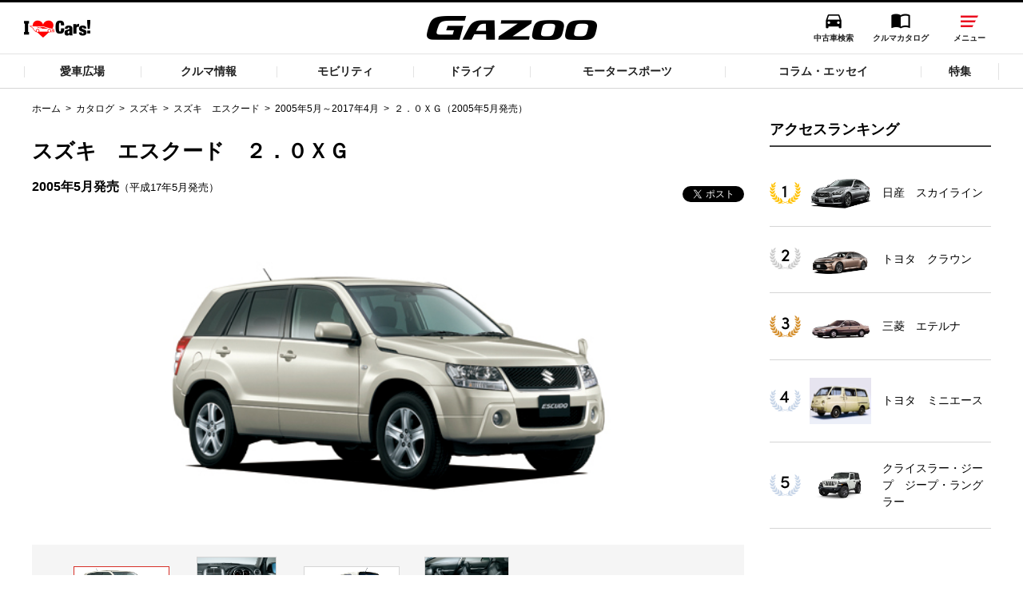

--- FILE ---
content_type: text/html;charset=UTF-8
request_url: https://gazoo.com/catalog/maker/SUZUKI/ESCUDO/200505/10027723/
body_size: 7131
content:
<!DOCTYPE html>
<html lang="ja" dir="ltr">
<head>
	<meta charset="UTF-8" />
	<meta http-equiv="X-UA-Compatible" content="IE=edge">
	<meta name="keywords" content="カタログ,新車情報,新車検索,新車,名車,旧車,絶版,検索,車選び,中古車,クルマ,車,GAZOO,ガズー,TOYOTA,トヨタ自動車" />
	<meta name="description" content="トヨタ自動車が運営するクルマコミュニティサイトGAZOOのカタログスズキ　エスクード 2005年5月～2017年4月 2005年5月発売 ２．０ＸＧのページです。" />
	<meta name="copyright" content="(C) TOYOTA MOTOR CORPORATION. All Rights Reserved." />
	<meta name="robots" content="index, follow" />
	<meta name="author" content="TOYOTA MOTOR CORPORATION." />
	<meta name="format-detection" content="telephone=no" />
	<meta name="viewport" content="width=device-width, initial-scale=1, minimum-scale=1, maximum-scale=2, shrink-to-fit=no" />
	<meta name="format-detection" content="telephone=no" />

	<meta property="og:title" content="エスクード(2005年5月～2006年6月) ２．０ＸＧ| トヨタ自動車のクルマ情報サイト‐GAZOO">
	<meta property="og:type" content="article">
	<meta property="og:image" content="/catalog/car_img/10552001/10552001_200505.jpg">
	<meta property="og:site_name" content="GAZOO.com">
	<meta property="og:description" content="トヨタ自動車が運営するクルマコミュニティサイトGAZOOのカタログスズキ　エスクード 2005年5月～2017年4月 2005年5月発売 ２．０ＸＧのページです。">
	<meta property="og:locale" content="ja_JP">


	<title>エスクード(2005年5月～2006年6月) ２．０ＸＧ| トヨタ自動車のクルマ情報サイト‐GAZOO</title>
	<link rel="canonical" href="/catalog/maker/SUZUKI/ESCUDO/200505/10027723/" />
	<link rel="shortcut icon" href="/favicon.ico" />
	<script type="text/javascript" src="https://gazoo.com/public/84968ec981e9e6431e4964b0b0dcfdbb5061178a9631"  ></script><script type="text/javascript" src="/pages/_system/include/js/lib/jquery-2.2.4.min.js"></script>
	<script type="text/javascript" src="/pages/_system/include/js/lib/jquery.fitvids.js"></script>
	<script type="text/javascript" src="/pages/_system/include/js/lib/jquery.colorbox.js"></script>
	<script type="text/javascript" src="/pages/_system/include/js/lib/jquery.bxslider.min.js"></script>
	<script type="text/javascript" src="/pages/_system/include/js/lib/jquery.tmpl.min.js"></script>
	<script type="text/javascript" src="/pages/_system/include/js/src/common.js"></script>
	<script type="text/javascript" src="/pages/_system/include/js/src/staticfile.js"></script>
	<script type="text/javascript" src="/pages/_system/include/js/src/grid.js"></script>
	<script type="text/javascript" src="/pages/_system/include/js/src/keyvisual.js"></script>
	<script type="text/javascript" src="/pages/_system/include/js/src/detail.js"></script>
	<script type="text/javascript" src="/pages/_system/include/js/src/category.js"></script>
	<script type="text/javascript" src="/pages/_system/include/js/src/image_section_resize.js"></script>
	<script type="text/javascript" src="/pages/contents/include/common/js/hosts/hosts.js"></script>
	<script type="text/javascript" src="/pages/contents/include/common/js/gazoo.js"></script>
	<script type="text/javascript" src="/pages/contents/include/common/js/gazoo-localstorage.js"></script>
	<script type="text/javascript" src="/pages/contents/include/common/js/gazoo-template.js"></script>
	<script type="text/javascript" src="/pages/contents/include/common/js/gazoo-comment.js"></script>
	<script type="text/javascript" src="/pages/contents/include/common/js/gazoo-tag-click.js"></script>

	<link rel="stylesheet" href="/pages/contents/include/common/css/normalize.css">
	<link rel="stylesheet" href="/pages/contents/include/common/css/common.css">
	<link rel="stylesheet" href="/pages/contents/include/common/css/header_footer.css">
	<link rel="stylesheet" href="/pages/contents/include/common/css/parts.css">
	<link rel="stylesheet" href="/pages/contents/include/common/css/gaz_colorbox.css">

	<!-- ▼▼カタログ独自のCSS/JSの記述 ここから▼▼ -->
	<link rel="stylesheet" href="/pages/contents/catalog/include/css/common.css?v=20231129">
	<link rel="stylesheet" href="/pages/contents/catalog/include/css/slick.css">
	<script type="text/javascript" src="/pages/contents/catalog/include/js/common.js"></script>
	<script type="text/javascript" src="/pages/contents/catalog/include/js/slick.min.js"></script>
	<script type='text/javascript' src='/pages/contents/catalog/include/js/carKindCommon.js'></script>

	<script>
		$(function(){
			$("#catalog-ranking-side").load("/pages/contents/catalog/include/html/ranking_common.html");
		})
	</script>
	<!-- ▲▲カタログ独自のCSS/JSの記述 ここまで▲▲ -->

	<script type="text/javascript" src="//onetag.tws.toyota.jp/onetag/head"></script>
	<script type="text/javascript" src="/pages/contents/include/common/js/pickup-list.js"></script>

</head>
<body>
	<!-- Wrapper -->
	<div class="wrapper cf page--new-home lang-jp">

		<!-- Header -->
		<div id="header">
			<script type="text/javascript" src="/pages/contents/include/common/js/gazoo-header.js"></script>
			<script type="text/javascript"><!--
				if (typeof(GAZ.header && GAZ.header.printHeader) === 'function') {
				GAZ.header.printHeader();
				}
			//--></script>
		</div>
		<!-- /Header -->

		<!-- ▼▼カタログページ内記述 ここから▼▼ -->

		<div class="container js-search-container">

			<!-- Main -->
			<div id="main">
				<!-- Contents -->
				<div id="contents">
					<!-- Contents-inner -->
					<div id="contents-inner">

						<!-- Keyvisual -->

						<!-- /Keyvisual -->

						<!-- Contents-body -->
						<div id="keyvisual"></div><div id="contents-body">
							<!-- Section -->

							<!-- ▼▼メインエリア ここから▼▼ -->
							<div class="catalog" id="contents-main">
								<div class="section breadcrumb">
									<div>
										<ul>
											<li><a href="/">ホーム</a></li>
											<li><a href="/catalog/">カタログ</a></li>
											<li><a href="/catalog/maker/SUZUKI/">スズキ</a></li>
											<li><a href="/catalog/maker/SUZUKI/ESCUDO/">スズキ　エスクード</a></li>
											<li><a href="/catalog/maker/SUZUKI/ESCUDO/200505/">2005年5月～2017年4月</a></li>
											<li>２．０ＸＧ（2005年5月発売）</li>
										</ul>
									</div>
								</div>
								<div class="section html">
									<div class="car-title-head">
										<h2 class="title article-title">スズキ　エスクード　２．０ＸＧ</h2>
										<div class="text-wrap">
											<p class="release">2005年5月発売<span>（平成17年5月発売）</span></p>
										</div>

										<!-- sns -->
										<div class="clearfix">
											<ul class="sns-btn clearfix">
												<li>
													<div id="fb-root"></div>
														<script>(function(d, s, id) {
															var js, fjs = d.getElementsByTagName(s)[0];
															if (d.getElementById(id)) return;
															js = d.createElement(s); js.id = id;
															js.src = "//connect.facebook.net/ja_JP/sdk.js#xfbml=1&version=v3.0&appId=265804933474369";
															fjs.parentNode.insertBefore(js, fjs);
															}(document, 'script', 'facebook-jssdk'));
														</script>
														<div id="fb-button" class="fb-share-button" data-href="" data-layout="button" data-size="small" data-mobile-iframe="true">
															<a id="fb-link" class="fb-xfbml-parse-ignore" target="_blank" href="">シェア</a>
														</div>
												</li>
												<li>
													<a href="https://twitter.com/share" class="twitter-share-button" data-via="gazoo_news" data-lang="ja">ツイート</a>
													<script>!function(d,s,id){var js,fjs=d.getElementsByTagName(s)[0],p=/^http:/.test(d.location)?'http':'https';if(!d.getElementById(id)){js=d.createElement(s);js.id=id;js.src=p+'://platform.twitter.com/widgets.js';fjs.parentNode.insertBefore(js,fjs);}}(document, 'script', 'twitter-wjs');</script>
												</li>
											</ul>
										</div><!-- /sns -->
									</div>

									<div class="car-mv-area">
										<p class="car-mv-img"><img onerror="this.onerror=null;this.src='/catalog/car_img/nophoto.jpg'" src="/catalog/car_img/10552001/10552001_200505.jpg" alt=""></p>
										<div class="car-slide-list">
											<ul class="car-slide-thumb">
												<li class="active"><img onerror="this.onerror=null;this.src='/catalog/car_img/nophoto.jpg'" src="/catalog/car_img/10552001/10552001_200505.jpg" alt=""></li><!--
												-->
												<li><img onerror="this.onerror=null;this.src='/catalog/car_img/nophoto.jpg'" src="/catalog/car_img/10552001/10552001_200505in.jpg" alt=""></li><!--
												-->
												<li><img onerror="this.onerror=null;this.src='/catalog/car_img/nophoto.jpg'" src="/catalog/car_img/10552001/10552001_200505bk.jpg" alt=""></li><!--
												-->
												<li><img onerror="this.onerror=null;this.src='/catalog/car_img/nophoto.jpg'" src="/catalog/car_img/10552001/10552001_200505op.jpg" alt=""></li><!--
												-->
											</ul>
											<ul class="arrow-btn"><!--
												<li class="arrow-left-btn"><img src="/pages/contents/catalog/include/image/slide_arrow_left.png" alt=""></li>
												<li class="arrow-right-btn"><img src="/pages/contents/catalog/include/image/slide_arrow_right.png" alt=""></li>
											--></ul>
										</div>
										<p class="note">画像は他グレードと共通のものを使用しております。</p>
									</div>

									<div class="detail-block">
										<div class="price-and-btn">
											<p class="price">新車価格<em>2,205,000</em><span>円</span></p>
										</div>
										<div class="table-wrap">
											<table class="table-layout05">
												<tbody>
													<tr>
														<th>ボディタイプ</th>
														<td>SUV・クロカン</td>
													</tr>
													<tr>
														<th>ドア数</th>
														<td>5ドア</td>
													</tr>
													<tr>
														<th>乗車定員</th>
														<td>5名</td>
													</tr>
													<tr>
														<th>型式</th>
														<td>CBA-TD54W</td>
													</tr>
													<tr>
														<th>全長×全幅×全高</th>
														<td>4390×1810×1695mm</td>
													</tr>
												</tbody>
											</table>
											<table class="table-layout05">
												<tbody>
													<tr>
														<th>ホイールベース <sup>※1</sup></th>
														<td>2640mm</td>
													</tr>
													<tr>
														<th>トレッド前／後</th>
														<td>1540/1560mm</td>
													</tr>
													<tr>
														<th>室内長×室内幅×室内高</th>
														<td>1955×1490×1230mm</td>
													</tr>
													<tr>
														<th>車両重量</th>
														<td>1550kg</td>
													</tr>
												</tbody>
											</table>
										</div>
									</div>

									<div class="tab-block">
										<div class="tab">
											<ul class="tab-list"><!--
												--><li class="act"><a href="">燃費・性能・<br class="sp-only">詳細スペック</a></li><!--
												--><li><a href="">装備・オプション</a></li><!--
												--><li><a href="">ボディカラー</a></li><!--
											--></ul>
										</div>
										<div class="tab-contents" style="display:block;">
											<div class="left-block">
												<h4>エンジン・燃料系</h4>
												<table class="table-layout04">
													<tbody>
														<tr>
															<th>エンジン型式</th>
															<td>J20A</td>
														</tr>
														<tr>
															<th>最高出力</th>
															<td>145ps(107kW)/6000rpm</td>
														</tr>
														<tr>
															<th>最大トルク</th>
															<td>19.7kg・m(193N・m)/4000rpm</td>
														</tr>
														<tr>
															<th>種類</th>
															<td>水冷直列4気筒DOHC16バルブ</td>
														</tr>
														<tr>
															<th>総排気量 <sup>※2</sup></th>
															<td>1995cc</td>
														</tr>
														<tr>
															<th>内径×行程</th>
															<td>84.0×90.0mm</td>
														</tr>
														<tr>
															<th>圧縮比</th>
															<td>10.5</td>
														</tr>
														<tr>
															<th>過給機</th>
															<td>なし</td>
														</tr>
														<tr>
															<th>燃料供給装置</th>
															<td>EPI（電子制御燃料噴射装置）</td>
														</tr>
														<tr>
															<th>燃料タンク容量 <sup>※3</sup></th>
															<td>容量66リットル</td>
														</tr>
														<tr>
															<th>使用燃料</th>
															<td>無鉛レギュラーガソリン</td>
														</tr>
													</tbody>
												</table>

												<h4>環境仕様 <sup>※4</sup></h4>
												<table class="table-layout04">
													<tbody>
														<tr>
															<th colspan="2">10モード/<br>10・15モード燃費</th>
															<td>11.6km/L</td>
														</tr>
														<tr>
															<th colspan="2">JC08モード燃費</th>
															<td>‐‐‐‐km/L</td>
														</tr>
														<tr>
															<th class="concatenated" colspan="2">WLTCモード燃費</th>
															<td>‐‐‐‐km/L</td>
														</tr>
														<tr>
															<th class="concatenate-column"></th>
															<th class="concatenate-name">市街地モード</th>
															<td>‐‐‐‐km/L</td>
														</tr>
														<tr>
															<th class="concatenate-column"></th>
															<th class="concatenate-name">郊外モード</th>
															<td>‐‐‐‐km/L</td>
														</tr>
														<tr>
															<th class="concatenate-column concatenate-column-last"></th>
															<th class="concatenate-name">高速道路モード</th>
															<td>‐‐‐‐km/L</td>
														</tr>
													</tbody>
												</table>
											</div>

											<div class="right-block">
												<h4>足回り系</h4>
												<table class="table-layout04">
													<tbody>
														<tr>
															<th>ステアリング形式</th>
															<td>パワーアシスト付きラック＆ピニオン</td>
														</tr>
														<tr>
															<th>サスペンション形式(前)</th>
															<td>マクファーソンストラット式コイルスプリング</td>
														</tr>
														<tr>
															<th>サスペンション形式(後)</th>
															<td>マルチリンク式コイルスプリング</td>
														</tr>
														<tr>
															<th>ブレーキ形式(前)</th>
															<td>ベンチレーテッドディスク</td>
														</tr>
														<tr>
															<th>ブレーキ形式(後)</th>
															<td>ドラム（リーディングトレーディング）</td>
														</tr>
														<tr>
															<th>タイヤサイズ(前)</th>
															<td>225/65R17 101S</td>
														</tr>
														<tr>
															<th>タイヤサイズ(後)</th>
															<td>225/65R17 101S</td>
														</tr>
														<tr>
															<th>最小回転半径</th>
															<td>5.5m</td>
														</tr>
													</tbody>
												</table>

												<h4>駆動系 <sup>※5</sup></h4>
												<table class="table-layout04">
													<tbody>
														<tr>
															<th>駆動方式</th>
															<td>フルタイム４WD</td>
														</tr>
														<tr>
															<th>トランスミッション</th>
															<td>4速オートマチック</td>
														</tr>
														<tr>
															<th>LSD</th>
															<td>標準</td>
														</tr>
														<tr>
															<th>後退</th>
															<td>2.703</td>
														</tr>
														<tr>
															<th>最終減速比</th>
															<td>5.125</td>
														</tr>
													</tbody>
												</table>
											</div>
										</div>
										<div class="tab-contents">
											<div class="left-block">
												<h4>エクステリア</h4>
												<table class="table-layout04">
													<tbody>
														<tr>
															<th>フロントフォグランプ</th>
															<td>標準</td>
														</tr>
														<tr>
															<th>リアフォグランプ</th>
															<td>‐‐‐‐</td>
														</tr>
														<tr>
															<th>キセノンヘッドランプ（HID）</th>
															<td>標準</td>
														</tr>
														<tr>
															<th>プロジェクターヘッドランプ</th>
															<td>‐‐‐‐</td>
														</tr>
														<tr>
															<th>フロントスポイラー</th>
															<td>‐‐‐‐</td>
														</tr>
														<tr>
															<th>リア/ルーフスポイラ―</th>
															<td>‐‐‐‐</td>
														</tr>
														<tr>
															<th>リアワイパー</th>
															<td>標準</td>
														</tr>
													</tbody>
												</table>

												<h4>セーフティ</h4>
												<table class="table-layout04">
													<tbody>
														<tr>
															<th>運転席エアバッグ</th>
															<td>標準</td>
														</tr>
														<tr>
															<th>助手席エアバッグ</th>
															<td>標準</td>
														</tr>
														<tr>
															<th>サイドエアバッグ</th>
															<td>オプション</td>
														</tr>
														<tr>
															<th>ABS(アンチロックブレーキ)</th>
															<td>標準</td>
														</tr>
														<tr>
															<th>トラクションコントロール</th>
															<td>‐‐‐‐</td>
														</tr>
														<tr>
															<th>前席シートベルトプリテンショナー</th>
															<td>標準</td>
														</tr>
														<tr>
															<th>前席シートベルトフォースリミッター</th>
															<td>標準</td>
														</tr>
														<tr>
															<th>後席3点式シートベルト</th>
															<td>標準</td>
														</tr>
														<tr>
															<th>チャイルドシート固定機構付きシートベルト</th>
															<td>標準</td>
														</tr>
														<tr>
															<th>サイドインパクトバー</th>
															<td>‐‐‐‐</td>
														</tr>
														<tr>
															<th>ブレーキアシスト</th>
															<td>標準</td>
														</tr>
														<tr>
															<th>衝突安全ボディー</th>
															<td>採用</td>
														</tr>
														<tr>
															<th>EBD（電子制動力配分装置）</th>
															<td>標準</td>
														</tr>
														<tr>
															<th>盗難防止システム</th>
															<td>標準</td>
														</tr>
														<tr>
															<th>その他安全装備</th>
															<td>‐‐‐‐</td>
														</tr>
													</tbody>
												</table>
											</div>

											<div class="right-block">
												<h4>カーナビゲーション・オーディオ</h4>
												<table class="table-layout04">
													<tbody>
														<tr>
															<th>ナビゲーション</th>
															<td>オプション</td>
														</tr>
														<tr>
															<th>ナビゲーションメディア</th>
															<td>HDD</td>
														</tr>
														<tr>
															<th>サウンド（カセット&amp;MD）</th>
															<td>AM/FMﾗｼﾞｵ付きMDﾌﾟﾚｲﾔｰ</td>
														</tr>
														<tr>
															<th>CDプレイヤー</th>
															<td>単装</td>
														</tr>
													</tbody>
												</table>

												<h4>アメニティ</h4>
												<table class="table-layout04">
													<tbody>
														<tr>
															<th>エアコン</th>
															<td>フルオート</td>
														</tr>
														<tr>
															<th>パワーウィンドウ</th>
															<td>標準</td>
														</tr>
														<tr>
															<th>集中ドアロック</th>
															<td>標準</td>
														</tr>
														<tr>
															<th>ステアリングテレスコピック機構</th>
															<td>‐‐‐‐</td>
														</tr>
														<tr>
															<th>ステアリングチルト機構</th>
															<td>標準</td>
														</tr>
														<tr>
															<th>クルーズコントロール</th>
															<td>‐‐‐‐</td>
														</tr>
														<tr>
															<th>本革巻きステアリング</th>
															<td>標準</td>
														</tr>
														<tr>
															<th>革シート <sup>※6</sup></th>
															<td>‐‐‐‐</td>
														</tr>
														<tr>
															<th>運転席パワーシート</th>
															<td>‐‐‐‐</td>
														</tr>
														<tr>
															<th>後席パワーシート</th>
															<td>‐‐‐‐</td>
														</tr>
														<tr>
															<th>ウッドパネル</th>
															<td>‐‐‐‐</td>
														</tr>
														<tr>
															<th>サンルーフ/ムーンルーフ</th>
															<td>‐‐‐‐</td>
														</tr>
														<tr>
															<th>アルミホイール</th>
															<td>17インチ標準</td>
														</tr>
														<tr>
															<th>分割可倒式リアシート</th>
															<td>分割式</td>
														</tr>
														<tr>
															<th>UVカットガラス</th>
															<td>標準</td>
														</tr>
														<tr>
															<th>プライバシーガラス</th>
															<td>標準</td>
														</tr>
													</tbody>
												</table>
											</div>
										</div>
										<div class="tab-contents">
											<div class="only-block">
												<h4>ボディカラー</h4>
												<table class="table-layout04 body-color">
													<tbody>
														<tr>
															<th>色系統</th>
															<th>メーカー標準</th>
															<th>メーカーオプション</th>
														</tr>
															<tr>
																<td><span class="color15">&nbsp;</span>レッド系</td>
																<td>ブライトレッド２</td>
																<td></td>
															</tr>
															<tr>
																<td><span class="color30">&nbsp;</span>ブラック系</td>
																<td>ブルーイッシュブラックパール３</td>
																<td></td>
															</tr>
															<tr>
																<td><span class="color41">&nbsp;</span>シルバー系</td>
																<td>シルキーシルバーメタリック</td>
																<td></td>
															</tr>
															<tr>
																<td><span class="color42">&nbsp;</span>ゴールド系</td>
																<td>クリアベージュメタリック</td>
																<td></td>
															</tr>
															<tr>
																<td><span class="color43">&nbsp;</span>パール系</td>
																<td></td>
																<td>パールホワイト２</td>
															</tr>
															<tr>
																<td><span class="color60">&nbsp;</span>グレー系</td>
																<td>グラファイトグレーパールメタリックorアズールグレーパールメタリック</td>
																<td></td>
															</tr>
													</tbody>
												</table>
											</div>
										</div>
										<div>
											<p class="note number">1.車の種類、仕様により数値が複数ある場合とサスペンション形式などにより、ホイールベースが左右で数値が異なる場合がございます。</p>
											<p class="note number">2.エンジン仕様により、×２の表記がしてある場合がございます。（ロータリーエンジン）</p>
											<p class="note number">3.車の種類、仕様により燃料タンクが二つある場合と異なる燃料タンクが二つある場合がございます。</p>
											<p class="note number">4.燃費表示はWLTCモード、10・15モード又は10モード、JC08モードのいずれかに基づいた試験上の数値であり、実際の数値は走行条件などにより異なります。</p>
											<p class="note number">5.ドライバーが任意で駆動を２輪・４輪を切り替える事が出来る４WDを「パートタイム」、車両の設定で常時又は可変又は切替えを行う事を主とするものを「フルタイム」として表示しています。</p>
											<p class="note number">6.革シートについては一部合皮を使用している場合があります。</p>
										</div>
										<div>
											<p class="note circle">価格は販売当時のメーカー希望小売価格で参考価格です。消費税率は価格情報登録または更新時点の税率です。</p>
											<p class="note circle">販売期間中に消費税率が変更された車種で、消費税率変更前の価格が表示される場合があります。</p>
											<p class="note circle">実際の販売価格につきましては、販売店におたずねください。</p>
											<p class="note circle">2004年4月以降の発売車種につきましては、車両本体価格と消費税相当額（地方消費税額を含む）を含んだ総額表示（内税）となります。</p>
											<p class="note circle">2004年3月以前に発売されたモデルの価格は、消費税込価格と消費税抜価格が混在しています。</p>
											<p class="note circle">どちらの価格であるかは、グレード詳細画面にてご確認ください。</p>
											<p class="note circle">保険料、税金（除く消費税）、登録料、リサイクル料金などの諸費用は別途必要となります。</p>
										</div>

									</div>


									<p class="return-top"><a href="/catalog/">カタログトップへ戻る</a></p>
								</div>


							</div>
							<!-- ▲▲メインエリア ここまで▲▲ -->

							<!-- ▼▼右ナビ ここから▼▼ -->
							<div class="catalog-outer" id="contents-side" style="">


							<div class="section html" id="catalog-ranking-side">
							</div>
							</div>
							<!-- ▲▲右ナビ ここまで▲▲ -->
							<!-- /Section -->
						</div>
						<!-- /Contents-body -->


						<!-- FooterNavi -->
						<div id="contents-footer">
							<script>
//↓↓86↓↓
new TMC.StaticFiles().load({
    path : '/pages/contents/include/common/related_links/html/',
    name : 'introduce_86_link',
    appendTo: '.introduce_86_link',
    forceGet: true
});
//↓↓フェアレディZ↓↓
new TMC.StaticFiles().load({
    path : '/pages/contents/include/common/related_links/html/',
    name : 'introduce_fairladyz_link',
    appendTo: '.introduce_fairladyz_link',
    forceGet: true
});
//↓↓FJ↓↓
new TMC.StaticFiles().load({
    path : '/pages/contents/include/common/related_links/html/',
    name : 'introduce_fj_link',
    appendTo: '.introduce_fj_link',
    forceGet: true
});
//↓↓その他愛車紹介↓↓
new TMC.StaticFiles().load({
    path : '/pages/contents/include/common/related_links/html/',
    name : 'introduce_aisya_link',
    appendTo: '.introduce_aisya_link',
    forceGet: true
});
//↓↓tgrf2016↓↓
new TMC.StaticFiles().load({
    path : '/pages/contents/include/common/related_links/html/',
    name : 'introduce_tgrf2016_link',
    appendTo: '.introduce_tgrf2016_link',
    forceGet: true
});
</script>
						</div>
						<!-- /FooterNavi -->


					</div>
					<!-- /Contents-inner -->
				</div>
				<!-- /Contents -->

			</div>
			<!-- /Main -->
		</div>


		<!-- ▲▲カタログページ内記述 ここまで▲▲ -->

		<!-- Footer -->
		<div id="footer-area">
			<div id="footer">
				<script type="text/javascript" src="/pages/contents/include/common/js/gazoo-footer.js?v=2018022720"></script>
				<script type="text/javascript"><!--
					if (typeof(GAZ.footer && GAZ.footer.printFooter) === 'function') {
					GAZ.footer.printFooter();
					}
				//--></script>

			</div>
			<div id="smartphone"></div>
			<div id="tablet"></div>
			<script type="text/javascript">
				<!--
				$.extend(TMC.Common.Parameter, {
					locale: 'ja',
					dirIndexCaption: 'トップ',
					initDirectories: {},
					noImagePath : '/catalog/car_img/nophoto.jpg',
					keyVisualUrl: '',
					keyVisualInfo: {"keyValues":{"keyVisualInfo":{"keyvisualEnableOnDetailPage":"0","keyvisualAnimPattern":"1","keyvisualAnimIntervalTime":0,"keyvisualAnimShowTime":0,"items":[]},"keyvisualTitle":"","keyvisualTextPosition":"","keyvisualTextShadow":"","keyvisualLinkJump":"","keyvisualLinkUrl":"","keyvisualLinkTarget":"","keyvisualFontColor":"","keyvisualTitlePositionXType":"","keyvisualTitlePositionXVol":"","keyvisualTitlePositionYType":"","keyvisualTitlePositionYVol":"","keyvisualAnnounceDate":"","keyvisualAnnouncementDateString":"","keyvisualAnnounceDatePositionXType":"","keyvisualAnnounceDatePositionXVol":"","keyvisualAnnounceDatePositionYType":"","keyvisualAnnounceDatePositionYVol":"","keyvisualCategory":"","keyvisualCategoryName":"","keyvisualCategoryPath":"","keyvisualCategoryTarget":"","keyvisualCategoryValue":"","keyvisualCategoryPositionXType":"","keyvisualCategoryPositionXVol":"","keyvisualCategoryPositionYType":"","keyvisualCategoryPositionYVol":"","keyvisualTitleEnable":"","keyvisualButtonUrl":"","keyvisualButtonEnable":"","keyvisualButtonTitle":"","keyvisualButtonPositionXType":"","keyvisualButtonPositionXVol":"","keyvisualButtonPositionYType":"","keyvisualButtonPositionYVol":"","keyvisualEnableOnDetailPage":"","keyvisualAlt":""}},
					dispKeyvisualContents: true
				});
				TMC.Detail.start();
			//-->
			</script>

			<script type="text/javascript">
				<!--
					(function($) {
						GAZ.pubsub.publish('beforeReady');
					}(jQuery));
				//-->
			</script>
		</div>
		<!-- /Footer -->
	</div>
	<div id="modal-bg"></div>

<!-- Google Tag Manager -->
<noscript><iframe src="//www.googletagmanager.com/ns.html?id=GTM-TMZCNJ" height="0" width="0" style="display:none;visibility:hidden"></iframe></noscript>
<script>(function(w,d,s,l,i){w[l]=w[l]||[];w[l].push({'gtm.start':new Date().getTime(),event:'gtm.js'});var f=d.getElementsByTagName(s)[0],j=d.createElement(s),dl=l!='dataLayer'?'&l='+l:'';j.async=true;j.src='//www.googletagmanager.com/gtm.js?id='+i+dl;f.parentNode.insertBefore(j,f);})(window,document,'script','dataLayer','GTM-TMZCNJ');</script>
<!-- End Google Tag Manager -->
<script type="text/javascript" src="//onetag.tws.toyota.jp/onetag/body"></script>
<script type="text/javascript" src="/pages/contents/include/common/js/sc_click.js"></script>

</body>
</html>

--- FILE ---
content_type: text/html
request_url: https://gazoo.com/pages/contents/include/common/related_links/html/introduce_86_link.html
body_size: 1155
content:
<h3 class="title">関連リンク</h3>
<p>
    <a href="/ilovecars/introduce/2010s/toyota/16/08/03/">【86 Style with BRZ 愛車紹介 vol.1】お気に入りのエアロでスタイルを磨く86オーナー</a><br>
    <a href="/ilovecars/introduce/1980s/toyota/16/08/04/">【86 Style with BRZ 愛車紹介 vol.2】AE86に一生乗り続けるオーナー</a><br>
    <a href="/ilovecars/introduce/2010s/subaru/16/08/05/">【86 Style with BRZ 愛車紹介 vol.3】カスタマイズに夫婦の愛情を込めるBRZオーナー</a><br>
    <a href="/ilovecars/introduce/2010s/toyota/16/08/06/">【86 Style with BRZ 愛車紹介 vol.4】運転の楽しさにはまりATからMTに乗り換えた86オーナー</a><br>
    <a href="/ilovecars/introduce/2010s/toyota/16/08/07/">【86 Style with BRZ 愛車紹介 vol.5】86のすべてを“自分色”に染めたオーナー</a><br>
    <a href="/ilovecars/introduce/1980s/toyota/16/08/08/">【86 Style with BRZ 愛車紹介 vol.6】“イニシャルDのハチロク”を忠実に再現したAE86オーナー</a><br>
    <a href="/ilovecars/introduce/2010s/toyota/16/08/09/">【86 Style with BRZ 愛車紹介 vol.7】念願のメーカーコンプリートカーを手にした14R-60オーナー</a><br>
    <a href="/ilovecars/introduce/2010s/toyota/16/08/10/">【86 Style with BRZ 愛車紹介 vol.8】愛車を通して人とのつながりを楽しむ86オーナー</a><br>
    <a href="/ilovecars/introduce/1980s/toyota/16/08/11/">【86 Style with BRZ 愛車紹介 vol.9】ワンオーナーのAE86ラリー仕様に乗るオーナー</a><br>
    <a href="/ilovecars/introduce/1980s/toyota/16/08/12/">【86 Style with BRZ 愛車紹介 vol.10】オリジナルを守り続けるAE86オーナー</a><br>
    <a href="/ilovecars/introduce/2010s/subaru/16/08/13/">【86 Style with BRZ 愛車紹介 vol.11】カスタマイズを楽しむ女性BRZオーナー</a><br>
    <a href="/ilovecars/introduce/2010s/toyota/16/08/14/">【86 Style with BRZ 愛車紹介 vol.12】羨望の限定車を手に入れた86GRMNオーナー</a><br>
    <a href="/ilovecars/introduce/2010s/subaru/16/08/15/">【86 Style with BRZ 愛車紹介 vol.13】STIパーツで大人のカスタマイズを楽しむBRZオーナー</a><br>
    <a href="/ilovecars/introduce/2010s/subaru/16/08/16/">【86 Style with BRZ 愛車紹介 vol.14】操る楽しさが購入の決め手となったBRZオーナー</a><br>
    <a href="/ilovecars/introduce/2010s/toyota/16/08/17/">【86 Style with BRZ 愛車紹介 vol.15】車中泊を楽しむ女性86オーナー</a><br>
    <a href="/ilovecars/introduce/2010s/toyota/16/08/18/">【86 Style with BRZ 愛車紹介 vol.16】遊び心と愛を込める86オーナー</a><br>
    <a href="/ilovecars/introduce/2010s/toyota/16/08/19/">【86 Style with BRZ 愛車紹介 vol.17】ジムカーナデビューを目指す14Rオーナー</a><br>
    <a href="/ilovecars/introduce/2010s/toyota/16/08/20/">【86 Style with BRZ 愛車紹介 vol.18】サーキット走行に憧れる86オーナー</a><br>
    <a href="/ilovecars/introduce/2010s/toyota/16/08/21/">【86 Style with BRZ 愛車紹介 vol.19】86を通してモータースポーツを広めるオーナー</a><br>
    <a href="/ilovecars/introduce/2010s/subaru/16/08/22/">【86 Style with BRZ 愛車紹介 vol.20】購入後1年半で35,000km走ったBRZオーナー</a><br>
    <a href="/ilovecars/introduce/2010s/subaru/16/08/23/">【86 Style with BRZ 愛車紹介 vol.21】オンリーワンのカスタマイズを楽しむBRZオーナー</a>
</p>

--- FILE ---
content_type: text/html
request_url: https://gazoo.com/pages/contents/include/common/related_links/html/introduce_fj_link.html
body_size: 820
content:
<h3 class="title">関連リンク</h3>
<p>
    <a href="/ilovecars/introduce/2010s/toyota/16/11/07/">【FJ SUMMIT 愛車紹介 vol.1】一目惚れでFJを購入した女性オーナーのカスタマイズ</a><br>
    <a href="/ilovecars/introduce/2010s/toyota/16/11/08/">【FJ SUMMIT 愛車紹介 vol.2】FJ×アウトドアを満喫するアクティブ派オーナー</a><br>
    <a href="/ilovecars/introduce/2010s/toyota/16/11/09/">【FJ SUMMIT 愛車紹介 vol.3】希少な限定車にオリジナリティを盛り込んだ1台</a><br>
    <a href="/ilovecars/introduce/2010s/toyota/16/11/10/">【FJ SUMMIT 愛車紹介 vol.4】パワフルな走りに惹かれ”TRDスーパーチャージャー仕様”を購入</a><br>
    <a href="/ilovecars/introduce/2010s/toyota/16/11/11/">【FJ SUMMIT 愛車紹介 vol.5】時代に逆らったスペックが魅力で購入を決断</a><br>
    <a href="/ilovecars/introduce/2010s/toyota/16/11/12/">【FJ SUMMIT 愛車紹介 vol.6】愛犬とのお出掛けを楽しみつつカスタマイズも積極的に</a><br>
    <a href="/article/event/161104.html">北海道から九州までの700台以上のFJクルーザーが富士スピードウェイに集合！</a><br>
    <a href="https://www.facebook.com/FJ-Cruiser-Owners-Club-JAPAN-189900981055172/" target="_blank">【facebook】FJ-Cruiser Owners Club JAPAN</a>
</p>

--- FILE ---
content_type: text/html
request_url: https://gazoo.com/pages/contents/include/common/related_links/html/introduce_aisya_link.html
body_size: 368
content:
<h3 class="title">関連リンク</h3>
<p>
    <a href="/ilovecars/introduce/1990s/imported-car/16/09/16/">平成生まれのオーナーが乗るポルシェ911</a><br>
    <a href="/ilovecars/introduce/1990s/toyota/16/09/06/">女性オーナーのアクティブライフに不可欠なランクル70</a><br>
    <a href="/ilovecars/introduce/1990s/imported-car/16/10/05/">冒険者が選んだ相棒、ランドローバー・ディフェンダー</a><br>
    <a href="/ilovecars/introduce/1950-60s/toyota/16/10/14/">1世紀走り続ける!?　1967年式トヨペット・クラウン</a>
</p>

--- FILE ---
content_type: text/html
request_url: https://gazoo.com/pages/contents/include/common/related_links/html/introduce_tgrf2016_link.html
body_size: 1584
content:
<h3 class="title">関連記事</h3>
<p>
    <a href="/ilovecars/introduce/2010s/toyota/16/12/01/">【愛車紹介】歴代トヨタ車を乗り継ぐオーナーが賞賛する特別仕様車</a><br>
    <a href="/ilovecars/introduce/2000s/toyota/16/12/02/">【愛車紹介】アルテッツァを楽しむ林流ドリフトスペック</a><br>
    <a href="/ilovecars/introduce/1980s/toyota/16/12/03/">【愛車紹介】初代AW11型で通勤から走りまで思いっきり楽しむ</a><br>
    <a href="/ilovecars/introduce/2010s/toyota/16/12/04/">【愛車紹介】プレミアムコンパクト、iQ GRMN Superchargerを一目惚れで購入</a><br>
    <a href="/ilovecars/introduce/1950-60s/isuzu/16/12/05/">【愛車紹介】新車のような輝きを保つ、いすゞ117クーペ</a><br>
    <a href="/ilovecars/introduce/2010s/toyota/16/12/06/">【愛車紹介】ホットハッチの中でも別格と謳うVitz GRMN Turboオーナー</a><br>
    <a href="/ilovecars/introduce/1990s/toyota/16/12/07/">【愛車紹介】2代目アリストの希少なコンプリートバージョン</a><br>
    <a href="/ilovecars/introduce/2010s/toyota/16/12/08/">【愛車紹介】アクティブな20代サーキットユースが乗るMARK X GRMN</a><br>
    <a href="/ilovecars/introduce/1990s/toyota/16/12/09/">【愛車紹介】エンジンに魅せられたオーナーの2台目のスープラ</a><br>
    <a href="/ilovecars/introduce/2010s/toyota/16/12/10/">【愛車紹介】TRDでブラックカラーに塗装したiQ GRMN Supercharger</a><br>
    <a href="/ilovecars/introduce/2000s/toyota/16/12/11/">【愛車紹介】人生をアクティブに彩ってくれるカローラルミオン</a><br>
    <a href="/ilovecars/introduce/1990s/toyota/16/12/12/">【愛車紹介】18年間愛され続ける2代目スープラ</a><br>
    <a href="/ilovecars/introduce/1970s/toyota/16/12/13/">【愛車紹介】オーナーの執念で維持するTE27トレノ</a><br>
    <a href="/ilovecars/introduce/1990s/toyota/16/12/14/">【愛車紹介】6気筒好きのオーナーが手塩にかけるスープラ</a><br>
    <a href="/ilovecars/introduce/2010s/toyota/16/12/15/">【愛車紹介】子供に受け継ぐコンパクトスポーツ、Vitz GRMNターボ</a><br>
    <a href="/ilovecars/introduce/1980s/toyota/16/12/16/">【愛車紹介】羊の皮を被った狼、コロナGT-TR</a><br>
    <a href="/ilovecars/introduce/1990s/toyota/16/12/17/">【愛車紹介】エアロコーディネイトが目を引くスープラ</a><br>
    <a href="/ilovecars/introduce/1980s/toyota/16/12/18/">【愛車紹介】フェンダーミラーが個性的なコロナ2.0GT</a><br>
    <a href="/ilovecars/introduce/1990s/toyota/16/12/19/">【愛車紹介】エアロトップベースの個性派スープラ</a><br>
    <a href="/ilovecars/introduce/1990s/imported-car/17/07/05/">【愛車紹介】25歳のオーナーが恋におちた1992年式のマセラティ</a><br>
    <a href="/ilovecars/introduce/1990s/toyota/17/09/12/">【愛車紹介】オーナーと苦楽をともに20年。トヨタ・ハイラックス ダブルキャブ SSR-X</a><br>
    <a href="/ilovecars/introduce/1990s/toyota/17/09/14/">【愛車紹介】パワフルママの相棒はタフでクールなトヨタ・ハイラックス ダブルキャブ（LN112型）</a><br>
    <a href="/ilovecars/introduce/1990s/toyota/17/09/20/">【愛車紹介】俺の相棒はコレしかない！　腕利きのハンターが選んだ平成２年式ハイラックス</a>
</p>

--- FILE ---
content_type: text/html
request_url: https://gazoo.com/pages/contents/catalog/include/html/ranking_common.html
body_size: 478
content:
<h3 class="title">アクセスランキング</h3>
<div class="ranking-article ico-article-rank">

<!-- ↓　ここから　↓ -->
<article>
<a href="/catalog/maker/NISSAN/SKYLINE/">
<div class="catalog-ranking">
<p class="article-img"><img src="/catalog/car_img/10151010/10151010_201402a.jpg" alt=""></p><!--
--><p class="article-title">日産　スカイライン</p>
</div>
</a>
</article>
<!-- --ここまで-- -->

<!-- ↓　ここから　↓ -->
<article>
<a href="/catalog/maker/TOYOTA/CROWN/">
<div class="catalog-ranking">
<p class="article-img"><img src="/catalog/car_img/10101004/10101004_202311.jpg" alt=""></p><!--
--><p class="article-title">トヨタ　クラウン</p>
</div>
</a>
</article>
<!-- --ここまで-- -->

<!-- ↓　ここから　↓ -->
<article>
<a href="/catalog/maker/MITSUBISHI/ETERNA/">
<div class="catalog-ranking">
<p class="article-img"><img src="/catalog/car_img/10401008/10401008_199205.jpg" alt=""></p><!--
--><p class="article-title">三菱　エテルナ</p>
</div>
</a>
</article>
<!-- --ここまで-- -->

<!-- ↓　ここから　↓ -->
<article>
<a href="/catalog/maker/TOYOTA/MINIACE/">
<div class="catalog-ranking">
<p class="article-img"><img src="/catalog/car_img/8163/8163_o.jpg" alt=""></p><!--
--><p class="article-title">トヨタ　ミニエース</p>
</div>
</a>
</article>
<!-- --ここまで-- -->

<!-- ↓　ここから　↓ -->
<article>
<a href="/catalog/maker/CHRYSLER_JEEP/JEEP_WRANGLER/">
<div class="catalog-ranking">
<p class="article-img"><img src="/catalog/car_img/55142504/55142504_201811.jpg" alt=""></p><!--
--><p class="article-title">クライスラー・ジープ　ジープ・ラングラー</p>
</div>
</a>
</article>
<!-- --ここまで-- -->

</div>

--- FILE ---
content_type: text/css
request_url: https://gazoo.com/pages/contents/include/common/css/common.css
body_size: 1597
content:
@charset "utf-8";*{-moz-box-sizing:border-box;-webkit-box-sizing:border-box;-o-box-sizing:border-box;-ms-box-sizing:border-box;box-sizing:border-box;background-color:transparent;background-attachment:scroll;-webkit-tap-highlight-color:rgba(0,0,0,0)}body{position:relative;width:100%;background-color:#fff;color:#000;font-size:16px;line-height:1.5;font-family:"メイリオ",Meiryo,"ヒラギノ角ゴ Pro W3","Hiragino Kaku Gothic Pro","HiraKakuPro-W3","ＭＳ Ｐゴシック","MS PGothic",Osaka,sans-serif;-webkit-font-smoothing:antialiased}body.state-noscroll{position:fixed;overflow:hidden}input:focus,select:focus,textarea{outline:0}@media screen and (max-width:767px){input[type="text"],input[type="password"]{height:40px;font-size:16px}}p{margin-top:0;margin-bottom:1.5em}a{margin-bottom:8px;text-decoration:none;font-size:12px}a:link,a:hover,a:active{color:#000}a:hover,a:active{text-decoration:underline}a:visited{color:#666}a:hover img{opacity:.7}#contents-main p a{font-size:16px;word-break:break-all}#contents-main .section.html p a:link,#contents-main .section.html p a:active,#contents-main #emphasizedLink ul li a:link,#contents-main #emphasizedLink ul li a:active,#contents-main .related-links ul li a:link,#contents-main .related-links ul li a:active{color:#385898;}#contents-main .section.html p a:hover,#contents-main #emphasizedLink ul li a:hover,#contents-main .related-links ul li a:hover{color:#385898;}#contents-main .section.html p a:visited,#contents-main #emphasizedLink ul li a:visited,#contents-main .related-links ul li a:visited{color:#660099;}h2.title,h3.title,h4.title,h5.title{margin-top:0;line-height:1.3}h2.title{margin-bottom:32px;font-size:26px;font-weight:bold}h3.title{margin-bottom:16px;padding-bottom:8px;border-bottom:2px solid #404040;font-size:18px;font-weight:bold}h4.title{margin-bottom:16px;font-size:18px;font-weight:normal}h5.title{margin-bottom:8px;font-size:16px;font-weight:bold}@media screen and (max-width:767px){h2.title{font-size:20px}}@media screen and (max-width:599px){h2.title{margin-bottom:24px;font-size:18px}h3.title{margin-bottom:12px;font-size:16px}h4.title{margin-bottom:12px}}.clearfix:after{content:"";display:block;clear:both}.clear_both{clear:both}#tablet,#smartphone{display:none}@media screen and (max-width:959px){#tablet{display:block}}@media screen and (max-width:599px){#smartphone{display:block}}#contents{width:1280px;margin:0 auto}@media screen and (max-width:1279px){#contents{width:100%}}#contents-body{position:relative;padding:0 40px}#contents-body:after{content:"";display:block;clear:both}@media screen and (max-width:959px){#contents-body{padding:0 22px}}@media screen and (max-width:599px){#contents-body{padding:0 10px}}@media screen and (min-width:960px){#contents-body #contents-main{float:left;width:67%;width:-webkit-calc(100% - 277px - 32px);width:-moz-calc(100% - 277px - 32px);width:calc(100% - 277px - 32px)}#contents-body #contents-side{float:right;width:277px;transition:margin-top .3s}.fixed-side #contents-body #contents-side{position:fixed;margin-left:calc(100% - 277px - 80px)}}@media screen and (min-width:1280px){#contents-body #contents-main{width:74%;width:-webkit-calc(100% - 277px - 32px);width:-moz-calc(100% - 277px - 32px);width:calc(100% - 277px - 32px)}.fixed-side #contents-body #contents-side{margin-left:calc(1280px - 277px - 80px)}}@media screen and (max-width:959px){#contents-body #contents-side{margin-top:auto}}.fixed-end #contents-side{position:absolute !important;bottom:0 !important}.search-keyword{position:relative;margin-bottom:16px}.search-keyword input{-webkit-appearance:none;width:100%;max-height:40px;padding:9px;border:1px solid #bdbdbd;border-radius:0;font-size:14px}@media screen and (max-width:959px){.search-keyword input{padding:8px;font-size:16px}}.search-keyword input.search-icon{padding-right:36px}.search-keyword input.search-icon+label{position:absolute;top:6px;right:9px}.search-keyword input.search-icon+label img{vertical-align:middle}.search-keyword input.search-button::-ms-clear{display:none}.search-keyword input.search-button+a.search-submit{position:absolute;top:0;right:0;width:100px;margin-bottom:0;cursor:pointer}.search-keyword input:placeholder-shown{color:#ccc}.search-keyword input::-webkit-input-placeholder{color:#ccc}.search-keyword input::-moz-placeholder{color:#ccc}.search-keyword input:-ms-input-placeholder{color:#ccc}.search-keyword input:-moz-placeholder{color:#ccc}@media screen and (max-width:599px){.search-keyword input.search-button+a.search-submit{width:60px;min-width:0;padding:10px}.search-keyword{margin-bottom:16px}}.search-keyword .suggest-frame{position:absolute;top:40px;left:0;z-index:-1;width:100%;width:calc(100% - 100px);margin:0;border:1px solid #bdbdbd;border-top:0;background-color:#fff;box-shadow:0 1px 1px 1px rgba(4,0,0,0.15);opacity:0;visibility:hidden;transition:all 200ms}.search-keyword .suggest-frame.active{z-index:1;opacity:1;visibility:visible}@media screen and (max-width:599px){.search-keyword .suggest-frame{width:calc(100% - 60px)}}

--- FILE ---
content_type: text/css
request_url: https://gazoo.com/pages/contents/include/common/css/parts.css
body_size: 27750
content:
@charset "utf-8";#contents-body .section{margin:0 0 40px}#contents-body .section.spread{margin:0 0 64px}#contents-body .section:first-child,#contents-body #contents-side > script:first-child + .section:first-of-type{padding-top:40px}#contents .section:last-child{margin-bottom:88px}#contents-body .section.margin-l{margin-bottom:40px}#contents-body .section.margin-m{margin-bottom:16px}#contents-body .section.margin-s{margin-bottom:8px}@media screen and (min-width:960px){#contents-side .is-hidden-pc + .hidden-pc-after{padding-top:40px}}@media screen and (max-width:959px){#contents-body #contents-side .section:first-child,#contents-body #contents-side > script:first-child + .section:first-of-type,#contents-body .contents-side-class .section:first-child{padding-top:0}#contents-body #contents-main .section:last-child,#contents-body .contents-main-class .section:last-child{margin-bottom:40px}#contents-side .hidden-before-last,#contents-body #contents-side .section:last-child,#contents-body .contents-side-class .section:last-child{margin-bottom:75px}}@media screen and (max-width:599px){#contents-body .section:first-child{padding-top:15px}#contents-body .section.margin-m{margin-bottom:12px}}#contents #contents-body .section.margin-t,#contents #contents-body .section.margin-t:first-child{padding-top:40px}#contents #contents-body .section.margin-t-m,#contents #contents-body .section.margin-t-m:first-child{padding-top:16px}#contents #contents-body .section.margin-t-s,#contents #contents-body .section.margin-t-s:first-child{padding-top:8px}@media screen and (max-width:599px){#contents #contents-body .section.margin-t-m,#contents #contents-body .section.margin-t-m:first-child{padding-top:12px}}#contents #contents-inner #contents-body .section.nomargin{margin-bottom:0}#contents #contents-inner #contents-body .section.nomargin-t,#contents #contents-inner #contents-body .section.nomargin-t:first-child{padding-top:0}#contents-body .section.full{margin-right:-40px;margin-left:-40px}#contents-body #contents-main .section.full,#contents-body .contents-main-class .section.full,#contents-body #contents-side .section.full,#contents-body .contents-side-class .section.full{margin-right:0;margin-left:0}@media screen and (max-width:959px){#contents-body .section.full,#contents-body #contents-main .section.full,#contents-body .contents-main-class .section.full,#contents-body #contents-side .section.full,#contents-body .contents-side-class .section.full{margin-right:-22px;margin-left:-22px}}@media screen and (max-width:599px){#contents-body .section.full,#contents-body #contents-main .section.full,#contents-body .contents-main-class .section.full,#contents-body #contents-side .section.full,#contents-body .contents-side-class .section.full{margin-right:-10px;margin-left:-10px}}#contents-body .section.sec-border + .section{padding-top:40px;border-top:1px solid #eee}#contents-body .section.sec-border:last-child{margin-bottom:0;padding-bottom:40px;border-bottom:1px solid #eee}#contents-body .section.margin-m.sec-border:last-child{padding-bottom:16px}#contents-body .section.margin-s.sec-border:last-child{padding-bottom:8px}#contents-body .section.margin-m.sec-border{margin-bottom:16px}#contents-body .section.margin-s.sec-border{margin-bottom:8px}@media screen and (max-width:599px){#contents-body .section.margin-m.sec-border{margin-bottom:12px}}#contents #contents-body .section .margin-l,#cboxLoadedContent .margin-l,.modal-content .margin-l{margin-bottom:40px}#contents #contents-body .section .margin-m,#cboxLoadedContent .margin-m,.modal-content .margin-m{margin-bottom:16px}#contents #contents-body .section .margin-s,#cboxLoadedContent .margin-s,.modal-content .margin-s{margin-bottom:8px}@media screen and (max-width:599px){#contents #contents-body .section .margin-m,#cboxLoadedContent .margin-m,.modal-content .margin-m{margin-bottom:12px}}#contents #contents-body .section .nomargin,#cboxLoadedContent .nomargin,.modal-content .nomargin,#contents #contents-body .section .nomargin-b,#cboxLoadedContent .nomargin-b,.modal-content .nomargin-b{margin-bottom:0}#contents #contents-body .section .nopdg,#cboxLoadedContent .nopdg,.modal-content .nopdg{padding-bottom:0}#contents #contents-body .section .margin-t,#cboxLoadedContent .margin-t,.modal-content .margin-t{padding-top:40px}#contents #contents-body .section .nomargin-t,#cboxLoadedContent .nomargin-t,.modal-content .nomargin-t{margin-top:0}#contents #contents-body .section .font-l,#cboxLoadedContent .font-l,.modal-content .font-l,#contents #contents-body .section .font-l a,#cboxLoadedContent .font-l a,.modal-content .font-l a{font-size:18px}#contents #contents-body .section .font-m,#cboxLoadedContent .font-m,.modal-content .font-m,#contents #contents-body .section .font-m a,#cboxLoadedContent .font-m a,.modal-content .font-m a{font-size:16px}#contents #contents-body .section .font-s,#cboxLoadedContent .font-s,.modal-content .font-s,#contents #contents-body .section .font-s a,#cboxLoadedContent .font-s a,.modal-content .font-s a{font-size:12px}#contents #contents-body .section .font-b,#cboxLoadedContent .font-b,.modal-content .font-b{font-weight:700}#contents #contents-body .section .font-n,#cboxLoadedContent .font-n,.modal-content .font-n{font-weight:400}.txt-c,#contents #contents-body .section .txt-c,#cboxLoadedContent .txt-c,.modal-content .txt-c{text-align:center}.txt-r,#contents #contents-body .section .txt-r,#cboxLoadedContent .txt-r,.modal-content .txt-r{text-align:right}.txt-l,#contents #contents-body .section .txt-l,#cboxLoadedContent .txt-l,.modal-content .txt-l{text-align:left}.va-t,#contents #contents-body .section .va-t,#cboxLoadedContent .va-t,.modal-content .va-t{vertical-align:top}.va-m,#contents #contents-body .section .va-m,#cboxLoadedContent .va-m,.modal-content .va-m{vertical-align:middle}.va-bl,#contents #contents-body .section .va-bl,#cboxLoadedContent .va-bl,.modal-content .va-bl{vertical-align:baseline}.va-b,#contents #contents-body .section .va-b,#cboxLoadedContent .va-b,.modal-content .va-b{vertical-align:bottom}.wb-all,#contents #contents-body .section .wb-all,#cboxLoadedContent .wb-all,.modal-content .wb-all{word-break:break-all}.disp-b,#contents #contents-body .section .disp-b,#cboxLoadedContent .disp-b,.modal-content .disp-b{display:block}.disp-ib,#contents #contents-body .section .disp-ib,#cboxLoadedContent .disp-ib,.modal-content .disp-ib{display:inline-block}@media screen and (min-width:599px){.disp-sp-only,#contents #contents-body .section .disp-sp-only,#cboxLoadedContent .disp-sp-only,.modal-content .disp-sp-only{display:none}}dl.notes{display:table;margin-top:0;margin-bottom:8px;font-size:12px}dl.notes dt,dl.notes dd{display:table-cell}dl.notes dt{padding-right:.5em}ol.notes-list{margin:0;padding-left:0;list-style-type:none}ol.notes-list dl.notes dt{width:3.4em;padding-right:0}ol.notes-list dl.notes dt:after{content:"：";float:right}.section table.notes{border-bottom:none;border-left:none;font-size:12px}.section table.notes th,.section table.notes td{padding:0;padding-bottom:8px;border-top:none;border-right:none;background-color:transparent}.section table.notes th{width:1em;padding-right:.5em;text-align:left;vertical-align:top;font-weight:400;white-space:nowrap}.section table.notes.colon th{position:relative;padding-right:1em}.section table.notes.colon th:after{content:"：";position:absolute;top:0;right:0}.section .attention,#cboxLoadedContent .attention,.modal-content .attention{margin:0;padding-left:1em;text-indent:-1em}.section .attention:before,#cboxLoadedContent .attention:before,.modal-content .attention:before{content:"※"}.section .attention.aster:before,#cboxLoadedContent .attention.aster:before,.modal-content .attention.aster:before{content:"＊"}dl.def-style dt{font-weight:700}dl.def-style dd{margin-left:0}dl.def-column{display:table;margin-top:0;margin-bottom:0}dl.def-column dt,dl.def-column dd{display:table-cell}dl.def-column dd{margin-left:0}dl.def-column dt.dt-8em{width:8em}@media screen and (max-width:599px){dl.def-column,dl.def-column dt,dl.def-column dd{display:block}}.tag-list{margin-bottom:-8px}#cboxLoadedContent .tag-list{margin-bottom:0}.tag-list:after{content:"";display:block;clear:both}a.tag{float:left;margin-right:12px;margin-bottom:14px;padding:6px 10px 4px;background-color:#d0dadb;color:#2f2f2f;font-weight:700;font-size:13px;cursor:pointer;border-radius:1px}a.tag.tag-s{max-width:100%;padding:2px 5px 0;text-overflow:ellipsis;overflow:hidden;white-space:nowrap;font-size:11px}a.tag.priority{background-color:#e60012;color:#fff;cursor:pointer}a.tag:hover{background-color:#d9e1e2;text-decoration:none}.tag-close-wrap{position:relative;float:left;margin-right:8px}.tag-close-wrap a.tag{margin-right:0;padding-right:30px}.tag-close-wrap a.tag-close{overflow:hidden;display:inline-block;position:absolute;top:7px;right:8px;width:16px;height:16px;margin-bottom:0;vertical-align:bottom;white-space:nowrap;text-indent:-9999px;cursor:pointer}.tag-close-wrap a.tag-close:hover,.tag-close-wrap a.tag-close:hover + a.tag{background-color:#bdbdbd}.tag-close-wrap a.tag-close:before,.tag-close-wrap a.tag-close:after{content:"";display:block;position:absolute;top:-1px;right:0;bottom:0;left:0;width:13px;height:1px;margin:auto;background-color:#000}.tag-close-wrap a.tag-close:before{-o-transform:rotate(45deg);-ms-transform:rotate(45deg);-moz-transform:rotate(45deg);-webkit-transform:rotate(45deg);transform:rotate(45deg)}.tag-close-wrap a.tag-close:after{-o-transform:rotate(-45deg);-ms-transform:rotate(-45deg);-moz-transform:rotate(-45deg);-webkit-transform:rotate(-45deg);transform:rotate(-45deg)}@media screen and (max-width:959px){a.tag{margin-right:10px}a.tag.tag-s{padding:2px 5px;font-size:9px}.tag-close-wrap a.tag{padding-right:26px}.tag-close-wrap a.tag-close{top:7px;right:6px}.tag-close-wrap a.tag-close:before,.tag-close-wrap a.tag-close:after{left:-1px}}.search-area{padding-bottom:16px;border-bottom:1px solid #bdbdbd}h2.search-title{font-size:24px;margin-bottom:24px;padding-bottom:8px;border-bottom:2px solid #000}a.search-keyword-category{display:inline-block;position:absolute;top:8px;right:108px;z-index:1;padding:3px 34px 3px 8px;background-color:#bdbdbd;color:#000;font-size:12px;cursor:pointer}a.search-keyword-category:after{content:"";position:absolute;top:50%;right:8px;margin-top:-4px;border-style:solid;border-width:8px 5px 0;border-color:#000 transparent transparent}a.search-keyword-category:hover{background-color:#ddd;color:#000;text-decoration:none}.category-menu{position:absolute;top:32px;right:108px;z-index:0;width:210px;padding:14px 15px 22px;border:1px solid #bdbdbd;background-color:#fff;visibility:hidden;opacity:0;transition:opacity 200ms}.category-menu.active{z-index:1;visibility:visible;opacity:1}.category-menu ul.category-list{margin:0;padding-left:0;list-style-type:none;font-size:12px}.category-menu ul.category-list:before,.category-menu ul.category-list:after{content:" ";display:table}.category-menu ul.category-list:after{clear:both}.category-menu ul.category-list li{float:left;width:50%;margin-bottom:6px}.category-menu ul.category-list li:nth-child(even){padding-left:1em}.category-menu ul.category-list li a{cursor:pointer}.category-menu ul.category-list li a:hover{text-decoration:none}.category-menu ul.category-list li a.current{font-weight:700}.category-menu p.attention{margin-top:16px;font-size:10px}@media screen and (max-width:599px){a.search-keyword-category{padding:3px 27px 3px 8px}a.search-keyword-category,.category-menu{right:68px}}dl.search-tag{display:table;margin:0}dl.search-tag.related dd.tag-list{margin-bottom:0;padding-bottom:6px;border-bottom:1px solid #eee}dl.search-tag.related.state-all-tag dd.tag-list{padding-bottom:0;border-bottom:0}dl.search-tag.related dd.tag-list .tag-list-inner{overflow:hidden;transition-duration:300ms}dl.search-tag dt,dl.search-tag dd{display:table-cell;vertical-align:top}dl.search-tag dt{font-size:14px;font-weight:700;line-height:28px;white-space:nowrap}dl.search-tag dt:after{content:"："}dl.search-tag dd{width:100%;margin-left:0}.more-tag-wrapper{margin-top:8px}.more-tag-wrapper.state-all-tag{display:none}.more-tag-wrapper a.more-tag-link{position:relative;float:right;padding-right:26px;color:#000;cursor:pointer}.more-tag-wrapper a.more-tag-link:before,.more-tag-wrapper a.more-tag-link:after{display:block;content:"";position:absolute;-webkit-transform:rotate(45deg);transform:rotate(45deg);top:50%;right:6px;width:9px;height:9px}.more-tag-wrapper a.more-tag-link:before{margin-top:-7px;background-color:#000}.more-tag-wrapper a.more-tag-link:after{margin-top:-8px;background-color:#fff}.related-tag-wrapper{margin-bottom:40px}.related-tag-wrapper:last-of-type{margin-bottom:0}.did-you-mean{font-size:18px}.search-area .did-you-mean{margin-top:24px}.search-message{margin-top:28px;margin-bottom:76px;color:#e30000;text-align:center;font-size:14px;line-height:24px}@media screen and (max-width:599px){.search-area{padding-bottom:0}h2.search-title{margin-bottom:16px;font-size:18px}dl.search-tag{display:block;position:relative;margin:12px 0}dl.search-tag.related{padding-right:0}dl.search-tag dt{font-size:12px}dl.search-tag dt,dl.search-tag dd{display:block;width:100%}dl.search-tag.related a.more-tag-button{display:block;position:relative;width:100%;margin-top:12px}.more-tag-wrapper{margin-bottom:8px}.search-area .did-you-mean{margin-bottom:24px}}#contents-body .section ul.figure-block,#cboxLoadedContent ul.figure-block,.modal-content ul.figure-block{margin-bottom:0}#contents-body .section .figure-block dl,#cboxLoadedContent .figure-block dl,.modal-content .figure-block dl{margin-top:0;margin-bottom:0}#contents-body .section .figure-block dl dt img,#contents-body .section .figure-block dl .video iframe,#cboxLoadedContent .figure-block dl dt img,#cboxLoadedContent .figure-block dl .video iframe,.modal-content .figure-block dl dt img,.modal-content .figure-block dl .video iframe{width:100%}#contents-body .section .figure-block dl dt img,#cboxLoadedContent .figure-block dl dt img,.modal-content .figure-block dl dt img{height:auto;vertical-align:middle}#contents-body .section.img-vtop .figure-block dl dt img,#cboxLoadedContent .img-vtop .figure-block dl dt img,.modal-content .img-vtop .figure-block dl dt img{vertical-align:top}#contents-body .section .figure-block dl dt > a,#cboxLoadedContent .figure-block dl dt > a,.modal-content .figure-block dl dt > a{margin-bottom:0}#contents-body .section .figure-block dl dt > a,#contents-body .section .figure-block dl dt > a.tjp-pc,#contents-body .section .figure-block dl dt > a.cms-pc,#contents-body .section .figure-block dl dt .video-thumbnail,#contents-body .section .figure-block dl dt .video-thumbnail.tjp-pc,#contents-body .section .figure-block dl dt .video-thumbnail.cms-pc,#cboxLoadedContent .figure-block dl dt > a,#cboxLoadedContent .figure-block dl dt > a.tjp-pc,#cboxLoadedContent .figure-block dl dt > a.cms-pc,#cboxLoadedContent .figure-block dl dt .video-thumbnail,#cboxLoadedContent .figure-block dl dt .video-thumbnail.tjp-pc,#cboxLoadedContent .figure-block dl dt .video-thumbnail.cms-pc,.modal-content .figure-block dl dt > a,.modal-content .figure-block dl dt > a.tjp-pc,.modal-content .figure-block dl dt > a.cms-pc,.modal-content .figure-block dl dt .video-thumbnail,.modal-content .figure-block dl dt .video-thumbnail.tjp-pc,.modal-content .figure-block dl dt .video-thumbnail.cms-pc{display:block}#contents-body .section .figure-block dl dt > a.tjp-sp,#contents-body .section .figure-block dl dt > a.cms-sp,#contents-body .section .figure-block dl dt .video-thumbnail.tjp-sp,#contents-body .section .figure-block dl dt .video-thumbnail.cms-sp,#cboxLoadedContent .figure-block dl dt > a.tjp-sp,#cboxLoadedContent .figure-block dl dt > a.cms-sp,#cboxLoadedContent .figure-block dl dt .video-thumbnail.tjp-sp,#cboxLoadedContent .figure-block dl dt .video-thumbnail.cms-sp,.modal-content .figure-block dl dt > a.tjp-sp,.modal-content .figure-block dl dt > a.cms-sp,.modal-content .figure-block dl dt .video-thumbnail.tjp-sp,.modal-content .figure-block dl dt .video-thumbnail.cms-sp{display:none}#contents-body .section .figure-block dl dt .video-thumbnail,#contents-body .section .figure-block dl dt .youtubeholder,#cboxLoadedContent .figure-block dl dt .video-thumbnail,#cboxLoadedContent .figure-block dl dt .youtubeholder,.modal-content .figure-block dl dt .video-thumbnail,.modal-content .figure-block dl dt .youtubeholder{position:relative}#contents-body .section .figure-block dl dt .youtubeholder iframe,#cboxLoadedContent .figure-block dl dt .youtubeholder iframe,.modal-content .figure-block dl dt .youtubeholder iframe{position:absolute;top:0;left:0;width:100%;z-index:3}#contents-body .section .figure-block dl dt .youtubeholder img.close,#cboxLoadedContent .figure-block dl dt .youtubeholder img.close,.modal-content .figure-block dl dt .youtubeholder img.close{position:absolute;top:5px;right:5px;width:32px;height:32px;z-index:3;cursor:pointer}#contents-body .section .figure-block dl dt .youtubeholder img.close:hover,#cboxLoadedContent .figure-block dl dt .youtubeholder img.close:hover,.modal-content .figure-block dl dt .youtubeholder img.close:hover{background-color:#000;background-color:rgba(0,0,0,0.7)}#contents-body .section .figure-block dl dt .video-thumbnail:after,#cboxLoadedContent .figure-block dl dt .video-thumbnail:after,.modal-content .figure-block dl dt .video-thumbnail:after{content:"";display:block;position:absolute;top:0;left:0;width:100%;height:100%;background:url(/pages/contents/include/common/image/icon_video.png) no-repeat center center;-moz-background-size:60px;-webkit-background-size:60px;-o-background-size:60px;-ms-background-size:60px;background-size:60px}#contents-body .section .figure-block dl .video,#cboxLoadedContent .figure-block dl .video,.modal-content .figure-block dl .video{overflow:hidden;position:relative;width:100%;height:0;padding-top:56.25%;vertical-align:middle}#contents-body .section .figure-block dl .video iframe,#cboxLoadedContent .figure-block dl .video iframe,.modal-content .figure-block dl .video iframe{position:absolute;top:0;left:0;width:100%;height:100%;border:none}#contents-body .section .figure-block dl dd,#cboxLoadedContent .figure-block dl dd,.modal-content .figure-block dl dd{margin-top:14px;font-size:12px;word-wrap:break-word;overflow-wrap:break-word}#contents-body .section .figure-block .figure-title,#contents-body .section .figure-block .figure-description,#cboxLoadedContent .figure-block .figure-title,#cboxLoadedContent .figure-block .figure-description,.modal-content .figure-block .figure-title,.modal-content .figure-block .figure-description{margin-left:0}#contents-body .section .figure-block .figure-title + .figure-description,#cboxLoadedContent .figure-block .figure-title + .figure-description,.modal-content .figure-block .figure-title + .figure-description{margin-top:0}#contents-body .section .figure-block dl dd.figure-title,#cboxLoadedContent .figure-block dl dd.figure-title,.modal-content .figure-block dl dd.figure-title{font-weight:700}#contents-body .section .figure-block dl dd.figure-description a.btn-text,#cboxLoadedContent .figure-block dl dd.figure-description a.btn-text,.modal-content .figure-block dl dd.figure-description a.btn-text{min-width:0;max-width:100%;padding-right:0;padding-left:0}#contents-body .section .figure-block dl dd:empty,#cboxLoadedContent .figure-block dl dd:empty,.modal-content .figure-block dl dd:empty{margin-top:0}#contents-body .section .figure-block dl dd dd,#cboxLoadedContent .figure-block dl dd dd,.modal-content .figure-block dl dd dd{margin-top:0;font-size:inherit}#contents-body .section.actual .figure-block dl dt,#cboxLoadedContent .actual .figure-block dl dt,.modal-content .actual .figure-block dl dt{text-align:center}#contents-body .section.actual .figure-block dl dt img,#cboxLoadedContent .actual .figure-block dl dt img,.modal-content .actual .figure-block dl dt img{width:auto;max-width:100%;margin:0 auto}.recommend-contents .figure-block dl dd.figure-title,.recommend-contents .figure-block dl dd.figure-description{display:-webkit-box;height:3em;max-height:3em;overflow:hidden;-o-text-overflow:ellipsis;text-overflow:ellipsis;-webkit-box-orient:vertical;-webkit-line-clamp:2;word-wrap:break-word;overflow-wrap:break-word}#contents-body .recommend-contents .figure-block .figure-title + .figure-description{margin-top:8px}@media screen and (max-width:599px){#contents-body .section .figure-block dl dt > a.tjp-pc,#contents-body .section .figure-block dl dt > a.cms-pc,#contents-body .section .figure-block dl dt .video-thumbnail.tjp-pc,#contents-body .section .figure-block dl dt .video-thumbnail.cms-pc,#cboxLoadedContent .figure-block dl dt > a.tjp-pc,#cboxLoadedContent .figure-block dl dt > a.cms-pc,#cboxLoadedContent .figure-block dl dt .video-thumbnail.tjp-pc,#cboxLoadedContent .figure-block dl dt .video-thumbnail.cms-pc,.modal-content .figure-block dl dt > a.tjp-pc,.modal-content .figure-block dl dt > a.cms-pc,.modal-content .figure-block dl dt .video-thumbnail.tjp-pc,.modal-content .figure-block dl dt .video-thumbnail.cms-pc{display:none}#contents-body .section .figure-block dl dt > a.tjp-sp,#contents-body .section .figure-block dl dt > a.cms-sp,#contents-body .section .figure-block dl dt .video-thumbnail.tjp-sp,#contents-body .section .figure-block dl dt .video-thumbnail.cms-sp,#cboxLoadedContent .figure-block dl dt > a.tjp-sp,#cboxLoadedContent .figure-block dl dt > a.cms-sp,#cboxLoadedContent .figure-block dl dt .video-thumbnail.tjp-sp,#cboxLoadedContent .figure-block dl dt .video-thumbnail.cms-sp,.modal-content .figure-block dl dt > a.tjp-sp,.modal-content .figure-block dl dt > a.cms-sp,.modal-content .figure-block dl dt .video-thumbnail.tjp-sp,.modal-content .figure-block dl dt .video-thumbnail.cms-sp{display:block}#contents-body .section.actual-sp .figure-block dl dt,#cboxLoadedContent .actual-sp .figure-block dl dt,.modal-content .actual-sp .figure-block dl dt{text-align:center}#contents-body .section.actual-sp .figure-block dl dt img,#cboxLoadedContent .actual-sp .figure-block dl dt img,.modal-content .actual-sp .figure-block dl dt img{width:auto;max-width:100%;margin:0 auto}}#contents-body .section.image div.figure-block dl,#cboxLoadedContent .image div.figure-block dl,.modal-content .image div.figure-block dl{margin-top:16px}#contents-body .section.image div.figure-block dl:first-of-type,#cboxLoadedContent .image div.figure-block dl:first-of-type,.modal-content .image div.figure-block dl:first-of-type{margin-top:0}#contents-body .section.image ul.figure-block,#cboxLoadedContent .image ul.figure-block,.modal-content .image ul.figure-block{overflow:hidden;margin-top:-16px;margin-left:-16px;padding-left:0;list-style-type:none}#contents-body .section.image ul.figure-block li,#cboxLoadedContent .image ul.figure-block li,.modal-content .image ul.figure-block li{float:left;margin-top:16px;padding-left:16px}#contents-body .section.image.list2 ul.figure-block li,#cboxLoadedContent .image.list2 ul.figure-block li,.modal-content .image.list2 ul.figure-block li{width:50%}#contents-body .section.image.list3 ul.figure-block li,#cboxLoadedContent .image.list3 ul.figure-block li,.modal-content .image.list3 ul.figure-block li{width:33.3333333333%}#contents-body .section.image.list4 ul.figure-block li,#cboxLoadedContent .image.list4 ul.figure-block li,.modal-content .image.list4 ul.figure-block li{width:25%}#contents-body .section.image.list4 ul.figure-block li:nth-child(4n+1),#cboxLoadedContent .image.list4 ul.figure-block li:nth-child(4n+1),.modal-content .image.list4 ul.figure-block li:nth-child(4n+1){clear:left}#contents-body .section.image ul.figure-block li dl .video,#cboxLoadedContent .image ul.figure-block li dl .video,.modal-content .image ul.figure-block li dl .video{display:block}#contents-body .section.image ul.figure-block li li,#cboxLoadedContent .image ul.figure-block li li,.modal-content .image ul.figure-block li li{float:none;margin-top:0;padding-left:0}#contents-body .section.image.list2 ul.figure-block li li,#contents-body .section.image.list3 ul.figure-block li li,#contents-body .section.image.list4 ul.figure-block li li,#cboxLoadedContent .image.list2 ul.figure-block li li,#cboxLoadedContent .image.list3 ul.figure-block li li,#cboxLoadedContent .image.list4 ul.figure-block li li,.modal-content .image.list2 ul.figure-block li li,.modal-content .image.list3 ul.figure-block li li,.modal-content .image.list4 ul.figure-block li li{width:100%}@media screen and (max-width:599px){#contents-body .section.image div.figure-block dl,#cboxLoadedContent .image div.figure-block dl,.modal-content .image div.figure-block dl{margin-top:12px}#contents-body .section.image ul.figure-block,#cboxLoadedContent .image ul.figure-block,.modal-content .image ul.figure-block{margin-top:-12px;margin-left:-12px}#contents-body .section.image ul.figure-block li,#cboxLoadedContent .image ul.figure-block li,.modal-content .image ul.figure-block li{margin-top:12px;padding-left:12px}#contents-body .section.image.list2 ul.figure-block li,#cboxLoadedContent .image.list2 ul.figure-block li,.modal-content .image.list2 ul.figure-block li{width:100%}#contents-body .section.image.list3 ul.figure-block li,#contents-body .section.image.list4 ul.figure-block li,#cboxLoadedContent .image.list3 ul.figure-block li,#cboxLoadedContent .image.list4 ul.figure-block li,.modal-content .image.list3 ul.figure-block li,.modal-content .image.list4 ul.figure-block li{width:50%}#contents-body .section.image.list3 ul.figure-block li:nth-child(2n+1),#contents-body .section.image.list4 ul.figure-block li:nth-child(2n+1),#cboxLoadedContent .image.list3 ul.figure-block li:nth-child(2n+1),#cboxLoadedContent .image.list4 ul.figure-block li:nth-child(2n+1),.modal-content .image.list3 ul.figure-block li:nth-child(2n+1),.modal-content .image.list4 ul.figure-block li:nth-child(2n+1){clear:left}#contents-body .section.image.list4.list1-sp ul.figure-block li,#cboxLoadedContent .image.list4.list1-sp ul.figure-block li,.modal-content .image.list4.list1-sp ul.figure-block li{width:100%}}#contents-body .section.image.list2.contain ul.figure-block li,#cboxLoadedContent .image.list2.contain ul.figure-block li,.modal-content .image.list2.contain ul.figure-block li,#contents-body .section.image.list3.contain ul.figure-block li,#cboxLoadedContent .image.list3.contain ul.figure-block li,.modal-content .image.list3.contain ul.figure-block li,#contents-body .section.image.list4.contain ul.figure-block li,#cboxLoadedContent .image.list4.contain ul.figure-block li,.modal-content .image.list4.contain ul.figure-block li{height:auto!important}#contents-body .section.image.list2.contain ul.figure-block li dt,#cboxLoadedContent .image.list2.contain ul.figure-block li dt,.modal-content .image.list2.contain ul.figure-block li dt,#contents-body .section.image.list3.contain ul.figure-block li dt,#cboxLoadedContent .image.list3.contain ul.figure-block li dt,.modal-content .image.list3.contain ul.figure-block li dt,#contents-body .section.image.list4.contain ul.figure-block li dt,#cboxLoadedContent .image.list4.contain ul.figure-block li dt,.modal-content .image.list4.contain ul.figure-block li dt{height:auto!important;line-height:normal!important;position:relative;width:100%;padding-top:66.6%}#contents-body .section.image.list2.contain ul.figure-block li dt img,#cboxLoadedContent .image.list2.contain ul.figure-block li dt img,.modal-content .image.list2.contain ul.figure-block li dt img,#contents-body .section.image.list3.contain ul.figure-block li dt img,#cboxLoadedContent .image.list3.contain ul.figure-block li dt img,.modal-content .image.list3.contain ul.figure-block li dt img,#contents-body .section.image.list4.contain ul.figure-block li dt img,#cboxLoadedContent .image.list4.contain ul.figure-block li dt img,.modal-content .image.list4.contain ul.figure-block li dt img{position:absolute;top:0;right:0;bottom:0;left:0;width:auto;max-width:100%;max-height:100%;margin:auto}#contents-body .section.column,#cboxLoadedContent .column,.modal-content .column{overflow:visible}#contents-body .section.column.nomargin,#cboxLoadedContent .column.nomargin,.modal-content .column.nomargin{padding-bottom:0}#contents-body .section.column .figure-block,#cboxLoadedContent .column .figure-block,.modal-content .column .figure-block{margin-top:16px}#contents-body .section.column .figure-block > dl,#contents-body .section.column .figure-block > a > dl,#cboxLoadedContent .column .figure-block > dl,#cboxLoadedContent .column .figure-block > a > dl,.modal-content .column .figure-block > dl,.modal-content .column .figure-block > a > dl{margin-bottom:16px}#contents-body .section.column .figure-block dl dd,#cboxLoadedContent .column .figure-block dl dd,.modal-content .column .figure-block dl dd{margin-left:0}#contents-body .section.column.notwrap .text-block,#contents-body .section.column.image-l.notwrap .figure-block,#contents-body .section.column.image-r.notwrap .figure-block,#cboxLoadedContent .column.notwrap .text-block,#cboxLoadedContent .column.image-l.notwrap .figure-block,#cboxLoadedContent .column.image-r.notwrap .figure-block,.modal-content .column.notwrap .text-block,.modal-content .column.image-l.notwrap .figure-block,.modal-content .column.image-r.notwrap .figure-block{display:block}#contents-body .section.column.image-l .figure-block,#contents-body .section.column.image-r .figure-block,#contents-body .section.column.image-l.image-90 .figure-block,#contents-body .section.column.image-r.image-90 .figure-block,#contents-body .section.column.image-l.image-80 .figure-block,#contents-body .section.column.image-r.image-80 .figure-block,#contents-body .section.column.image-l.image-70 .figure-block,#contents-body .section.column.image-r.image-70 .figure-block,#contents-body .section.column.image-l.image-60 .figure-block,#contents-body .section.column.image-r.image-60 .figure-block,#contents-body .section.column.image-l.image-40 .figure-block,#contents-body .section.column.image-r.image-40 .figure-block,#contents-body .section.column.image-l.image-30 .figure-block,#contents-body .section.column.image-r.image-30 .figure-block,#contents-body .section.column.image-l.image-20 .figure-block,#contents-body .section.column.image-r.image-20 .figure-block,#contents-body .section.column.image-l.image-10 .figure-block,#contents-body .section.column.image-r.image-10 .figure-block,#contents-body .section.column.image-l.notwrap .text-block,#contents-body .section.column.image-r.notwrap .text-block,#contents-body .section.column.image-l .figure-block,#contents-body .section.column.image-r .figure-block,#contents-body .section.column.notwrap.has-table .text-block,#contents-body .section.column.has-table .text-block .table-wrapper,#cboxLoadedContent .column.image-l .figure-block,#cboxLoadedContent .column.image-r .figure-block,#cboxLoadedContent .column.image-l.image-90 .figure-block,#cboxLoadedContent .column.image-r.image-90 .figure-block,#cboxLoadedContent .column.image-l.image-80 .figure-block,#cboxLoadedContent .column.image-r.image-80 .figure-block,#cboxLoadedContent .column.image-l.image-70 .figure-block,#cboxLoadedContent .column.image-r.image-70 .figure-block,#cboxLoadedContent .column.image-l.image-60 .figure-block,#cboxLoadedContent .column.image-r.image-60 .figure-block,#cboxLoadedContent .column.image-l.image-40 .figure-block,#cboxLoadedContent .column.image-r.image-40 .figure-block,#cboxLoadedContent .column.image-l.image-30 .figure-block,#cboxLoadedContent .column.image-r.image-30 .figure-block,#cboxLoadedContent .column.image-l.image-20 .figure-block,#cboxLoadedContent .column.image-r.image-20 .figure-block,#cboxLoadedContent .column.image-l.image-10 .figure-block,#cboxLoadedContent .column.image-r.image-10 .figure-block,#cboxLoadedContent .column.image-l.notwrap .text-block,#cboxLoadedContent .column.image-r.notwrap .text-block,#cboxLoadedContent .column.image-l .figure-block,#cboxLoadedContent .column.image-r .figure-block,#cboxLoadedContent .column.notwrap.has-table .text-block,#cboxLoadedContent .column.has-table .text-block .table-wrapper,.modal-content .column.image-l .figure-block,.modal-content .column.image-r .figure-block,.modal-content .column.image-l.image-90 .figure-block,.modal-content .column.image-r.image-90 .figure-block,.modal-content .column.image-l.image-80 .figure-block,.modal-content .column.image-r.image-80 .figure-block,.modal-content .column.image-l.image-70 .figure-block,.modal-content .column.image-r.image-70 .figure-block,.modal-content .column.image-l.image-60 .figure-block,.modal-content .column.image-r.image-60 .figure-block,.modal-content .column.image-l.image-40 .figure-block,.modal-content .column.image-r.image-40 .figure-block,.modal-content .column.image-l.image-30 .figure-block,.modal-content .column.image-r.image-30 .figure-block,.modal-content .column.image-l.image-20 .figure-block,.modal-content .column.image-r.image-20 .figure-block,.modal-content .column.image-l.image-10 .figure-block,.modal-content .column.image-r.image-10 .figure-block,.modal-content .column.image-l.notwrap .text-block,.modal-content .column.image-r.notwrap .text-block,.modal-content .column.image-l .figure-block,.modal-content .column.image-r .figure-block,.modal-content .column.notwrap.has-table .text-block,.modal-content .column.has-table .text-block .table-wrapper{width:100%}#contents-body .section.column.image-l .figure-block dl dt a,#cboxLoadedContent .column.image-l .figure-block dl dt a,.modal-content .column.image-l .figure-block dl dt a{padding-left:1px}#contents-body .section.column.image-r .figure-block dl dt a,#cboxLoadedContent .column.image-r .figure-block dl dt a,.modal-content .column.image-r .figure-block dl dt a{padding-right:1px}#contents-body .section.column.image-l .figure-block,#contents-body .section.column.image-r .figure-block,#cboxLoadedContent .column.image-l .figure-block,#cboxLoadedContent .column.image-r .figure-block,.modal-content .column.image-l .figure-block,.modal-content .column.image-r .figure-block{float:none}#contents-body .section.column.image-l .figure-block,#cboxLoadedContent .column.image-l .figure-block,.modal-content .column.image-l .figure-block{padding-right:0}#contents-body .section.column.image-r .figure-block,#cboxLoadedContent .column.image-r .figure-block,.modal-content .column.image-r .figure-block{padding-left:0}#contents-body .section.column.sp-under .figure-block.cms-pc,#contents-body .section.column.image-l.notwrap .figure-block.cms-pc,#contents-body .section.column.image-r.notwrap .figure-block.cms-pc,#cboxLoadedContent .column.sp-under .figure-block.cms-pc,#cboxLoadedContent .column.image-l.notwrap .figure-block.cms-pc,#cboxLoadedContent .column.image-r.notwrap .figure-block.cms-pc,.modal-content .column.sp-under .figure-block.cms-pc,.modal-content .column.image-l.notwrap .figure-block.cms-pc,.modal-content .column.image-r.notwrap .figure-block.cms-pc{display:none}#contents-body .section.column.sp-under .figure-block.cms-sp,#contents-body .section.column.image-l.notwrap .figure-block.cms-sp,#contents-body .section.column.image-r.notwrap .figure-block.cms-sp,#cboxLoadedContent .column.sp-under .figure-block.cms-sp,#cboxLoadedContent .column.image-l.notwrap .figure-block.cms-sp,#cboxLoadedContent .column.image-r.notwrap .figure-block.cms-sp,.modal-content .column.sp-under .figure-block.cms-sp,.modal-content .column.image-l.notwrap .figure-block.cms-sp,.modal-content .column.image-r.notwrap .figure-block.cms-sp{display:block}#contents-body .section.column.has-table .text-block,#cboxLoadedContent .column.has-table .text-block,.modal-content .column.has-table .text-block{width:auto;padding-bottom:16px}#contents-body .section.column.sp-under.has-table .figure-block.cms-sp,#cboxLoadedContent .column.sp-under.has-table .figure-block.cms-sp,.modal-content .column.sp-under.has-table .figure-block.cms-sp{margin-top:0}@media print,screen and (min-width: 600px){#contents-body .section.column,#cboxLoadedContent .column,.modal-content .column{overflow:hidden}#contents-body .section.column .figure-block,#cboxLoadedContent .column .figure-block,.modal-content .column .figure-block{margin-top:0}#contents-body .section.column .figure-block > dl,#contents-body .section.column .figure-block > a > dl,#cboxLoadedContent .column .figure-block > dl,#cboxLoadedContent .column .figure-block > a > dl,.modal-content .column .figure-block > dl,.modal-content .column .figure-block > a > dl{margin-bottom:16px}#contents-body .section.column .figure-block > dl:last-child,#contents-body .section.column .figure-block > a > dl:last-child,#cboxLoadedContent .column .figure-block > dl:last-child,#cboxLoadedContent .column .figure-block > a > dl:last-child,.modal-content .column .figure-block > dl:last-child,.modal-content .column .figure-block > a > dl:last-child{margin-bottom:0}#contents-body .section.column.image-l .figure-block,#contents-body .section.column.image-r .figure-block,#cboxLoadedContent .column.image-l .figure-block,#cboxLoadedContent .column.image-r .figure-block,.modal-content .column.image-l .figure-block,.modal-content .column.image-r .figure-block{width:50%;width:-webkit-calc(50% + 8px);width:-moz-calc(50% + 8px);width:calc(50% + 8px)}#contents-body .section.column.image-l.image-90 .figure-block,#contents-body .section.column.image-r.image-90 .figure-block,#cboxLoadedContent .column.image-l.image-90 .figure-block,#cboxLoadedContent .column.image-r.image-90 .figure-block,.modal-content .column.image-l.image-90 .figure-block,.modal-content .column.image-r.image-90 .figure-block{width:90%;width:-webkit-calc(90% + 8px);width:-moz-calc(90% + 8px);width:calc(90% + 8px)}#contents-body .section.column.image-l.image-80 .figure-block,#contents-body .section.column.image-r.image-80 .figure-block,#cboxLoadedContent .column.image-l.image-80 .figure-block,#cboxLoadedContent .column.image-r.image-80 .figure-block,.modal-content .column.image-l.image-80 .figure-block,.modal-content .column.image-r.image-80 .figure-block{width:80%;width:-webkit-calc(80% + 8px);width:-moz-calc(80% + 8px);width:calc(80% + 8px)}#contents-body .section.column.image-l.image-70 .figure-block,#contents-body .section.column.image-r.image-70 .figure-block,#cboxLoadedContent .column.image-l.image-70 .figure-block,#cboxLoadedContent .column.image-r.image-70 .figure-block,.modal-content .column.image-l.image-70 .figure-block,.modal-content .column.image-r.image-70 .figure-block{width:70%;width:-webkit-calc(70% + 8px);width:-moz-calc(70% + 8px);width:calc(70% + 8px)}#contents-body .section.column.image-l.image-60 .figure-block,#contents-body .section.column.image-r.image-60 .figure-block,#cboxLoadedContent .column.image-l.image-60 .figure-block,#cboxLoadedContent .column.image-r.image-60 .figure-block,.modal-content .column.image-l.image-60 .figure-block,.modal-content .column.image-r.image-60 .figure-block{width:60%;width:-webkit-calc(60% + 8px);width:-moz-calc(60% + 8px);width:calc(60% + 8px)}#contents-body .section.column.image-l.image-40 .figure-block,#contents-body .section.column.image-r.image-40 .figure-block,#cboxLoadedContent .column.image-l.image-40 .figure-block,#cboxLoadedContent .column.image-r.image-40 .figure-block,.modal-content .column.image-l.image-40 .figure-block,.modal-content .column.image-r.image-40 .figure-block{width:40%;width:-webkit-calc(40% + 8px);width:-moz-calc(40% + 8px);width:calc(40% + 8px)}#contents-body .section.column.image-l.image-30 .figure-block,#contents-body .section.column.image-r.image-30 .figure-block,#cboxLoadedContent .column.image-l.image-30 .figure-block,#cboxLoadedContent .column.image-r.image-30 .figure-block,.modal-content .column.image-l.image-30 .figure-block,.modal-content .column.image-r.image-30 .figure-block{width:30%;width:-webkit-calc(30% + 8px);width:-moz-calc(30% + 8px);width:calc(30% + 8px)}#contents-body .section.column.image-l.image-20 .figure-block,#contents-body .section.column.image-r.image-20 .figure-block,#cboxLoadedContent .column.image-l.image-20 .figure-block,#cboxLoadedContent .column.image-r.image-20 .figure-block,.modal-content .column.image-l.image-20 .figure-block,.modal-content .column.image-r.image-20 .figure-block{width:20%;width:-webkit-calc(20% + 8px);width:-moz-calc(20% + 8px);width:calc(20% + 8px)}#contents-body .section.column.image-l.image-10 .figure-block,#contents-body .section.column.image-r.image-10 .figure-block,#cboxLoadedContent .column.image-l.image-10 .figure-block,#cboxLoadedContent .column.image-r.image-10 .figure-block,.modal-content .column.image-l.image-10 .figure-block,.modal-content .column.image-r.image-10 .figure-block{width:10%;width:-webkit-calc(10% + 8px);width:-moz-calc(10% + 8px);width:calc(10% + 8px)}#contents-body .section.column.image-l .figure-block,#cboxLoadedContent .column.image-l .figure-block,.modal-content .column.image-l .figure-block{float:left;padding-right:16px}#contents-body .section.column.image-r .figure-block,#cboxLoadedContent .column.image-r .figure-block,.modal-content .column.image-r .figure-block{float:right;padding-left:16px}#contents-body .section.column.notwrap .text-block,#contents-body .section.column.image-l.notwrap .figure-block,#contents-body .section.column.image-r.notwrap .figure-block,#contents-body .section.column.image-l.notwrap .figure-block.cms-pc,#contents-body .section.column.image-r.notwrap .figure-block.cms-pc,#cboxLoadedContent .column.notwrap .text-block,#cboxLoadedContent .column.image-l.notwrap .figure-block,#cboxLoadedContent .column.image-r.notwrap .figure-block,#cboxLoadedContent .column.image-l.notwrap .figure-block.cms-pc,#cboxLoadedContent .column.image-r.notwrap .figure-block.cms-pc,.modal-content .column.notwrap .text-block,.modal-content .column.image-l.notwrap .figure-block,.modal-content .column.image-r.notwrap .figure-block,.modal-content .column.image-l.notwrap .figure-block.cms-pc,.modal-content .column.image-r.notwrap .figure-block.cms-pc{display:table-cell}#contents-body .section.column.sp-under .figure-block.cms-pc,#cboxLoadedContent .column.sp-under .figure-block.cms-pc,.modal-content .column.sp-under .figure-block.cms-pc{display:block}#contents-body .section.column.sp-under .figure-block.cms-sp,#contents-body .section.column.image-l.notwrap .figure-block.cms-sp,#contents-body .section.column.image-r.notwrap .figure-block.cms-sp,#contents-body .section.column.notwrap.has-table .text-block.cms-sp,#contents-body .section.column.image-l.notwrap.has-table .figure-block.cms-sp,#contents-body .section.column.image-r.notwrap.has-table .figure-block.cms-sp,#cboxLoadedContent .column.sp-under .figure-block.cms-sp,#cboxLoadedContent .column.image-l.notwrap .figure-block.cms-sp,#cboxLoadedContent .column.image-r.notwrap .figure-block.cms-sp,#cboxLoadedContent .column.notwrap.has-table .text-block.cms-sp,#cboxLoadedContent .column.image-l.notwrap.has-table .figure-block.cms-sp,#cboxLoadedContent .column.image-r.notwrap.has-table .figure-block.cms-sp,.modal-content .column.sp-under .figure-block.cms-sp,.modal-content .column.image-l.notwrap .figure-block.cms-sp,.modal-content .column.image-r.notwrap .figure-block.cms-sp,.modal-content .column.notwrap.has-table .text-block.cms-sp,.modal-content .column.image-l.notwrap.has-table .figure-block.cms-sp,.modal-content .column.image-r.notwrap.has-table .figure-block.cms-sp{display:none}#contents-body .section.column.notwrap.has-table .text-block,#contents-body .section.column.image-l.notwrap.has-table .figure-block,#contents-body .section.column.image-r.notwrap.has-table .figure-block,#cboxLoadedContent .column.notwrap.has-table .text-block,#cboxLoadedContent .column.image-l.notwrap.has-table .figure-block,#cboxLoadedContent .column.image-r.notwrap.has-table .figure-block,.modal-content .column.notwrap.has-table .text-block,.modal-content .column.image-l.notwrap.has-table .figure-block,.modal-content .column.image-r.notwrap.has-table .figure-block{display:inline-block}#contents-body .section.column.notwrap.has-table .text-block,#contents-body .section.column.has-table .text-block .table-wrapper,#cboxLoadedContent .column.notwrap.has-table .text-block,#cboxLoadedContent .column.has-table .text-block .table-wrapper,.modal-content .column.notwrap.has-table .text-block,.modal-content .column.has-table .text-block .table-wrapper{width:50%}#contents-body .section.column.image-l.notwrap.image-70 .text-block,#contents-body .section.column.image-r.notwrap.image-70 .text-block,#contents-body .section.column.image-l.image-70 .text-block .table-wrapper,#contents-body .section.column.image-r.image-70 .text-block .table-wrapper,#cboxLoadedContent .column.image-l.notwrap.image-70 .text-block,#cboxLoadedContent .column.image-r.notwrap.image-70 .text-block,#cboxLoadedContent .column.image-l.image-70 .text-block .table-wrapper,#cboxLoadedContent .column.image-r.image-70 .text-block .table-wrapper,.modal-content .column.image-l.notwrap.image-70 .text-block,.modal-content .column.image-r.notwrap.image-70 .text-block,.modal-content .column.image-l.image-70 .text-block .table-wrapper,.modal-content .column.image-r.image-70 .text-block .table-wrapper{width:30%}#contents-body .section.column.image-l.notwrap.image-60 .text-block,#contents-body .section.column.image-r.notwrap.image-60 .text-block,#contents-body .section.column.image-l.has-table.image-60 .text-block .table-wrapper,#contents-body .section.column.image-r.has-table.image-60 .text-block .table-wrapper,#cboxLoadedContent .column.image-l.notwrap.image-60 .text-block,#cboxLoadedContent .column.image-r.notwrap.image-60 .text-block,#cboxLoadedContent .column.image-l.has-table.image-60 .text-block .table-wrapper,#cboxLoadedContent .column.image-r.has-table.image-60 .text-block .table-wrapper,.modal-content .column.image-l.notwrap.image-60 .text-block,.modal-content .column.image-r.notwrap.image-60 .text-block,.modal-content .column.image-l.has-table.image-60 .text-block .table-wrapper,.modal-content .column.image-r.has-table.image-60 .text-block .table-wrapper{width:40%}#contents-body .section.column.image-l.notwrap.image-40 .text-block,#contents-body .section.column.image-r.notwrap.image-40 .text-block,#contents-body .section.column.image-l.has-table.image-40 .text-block .table-wrapper,#contents-body .section.column.image-r.has-table.image-40 .text-block .table-wrapper,#cboxLoadedContent .column.image-l.notwrap.image-40 .text-block,#cboxLoadedContent .column.image-r.notwrap.image-40 .text-block,#cboxLoadedContent .column.image-l.has-table.image-40 .text-block .table-wrapper,#cboxLoadedContent .column.image-r.has-table.image-40 .text-block .table-wrapper,.modal-content .column.image-l.notwrap.image-40 .text-block,.modal-content .column.image-r.notwrap.image-40 .text-block,.modal-content .column.image-l.has-table.image-40 .text-block .table-wrapper,.modal-content .column.image-r.has-table.image-40 .text-block .table-wrapper{width:60%}#contents-body .section.column.image-l.notwrap.image-30 .text-block,#contents-body .section.column.image-r.notwrap.image-30 .text-block,#contents-body .section.column.image-l.has-table.image-30 .text-block .table-wrapper,#contents-body .section.column.image-r.has-table.image-30 .text-block .table-wrapper,#cboxLoadedContent .column.image-l.notwrap.image-30 .text-block,#cboxLoadedContent .column.image-r.notwrap.image-30 .text-block,#cboxLoadedContent .column.image-l.has-table.image-30 .text-block .table-wrapper,#cboxLoadedContent .column.image-r.has-table.image-30 .text-block .table-wrapper,.modal-content .column.image-l.notwrap.image-30 .text-block,.modal-content .column.image-r.notwrap.image-30 .text-block,.modal-content .column.image-l.has-table.image-30 .text-block .table-wrapper,.modal-content .column.image-r.has-table.image-30 .text-block .table-wrapper{width:70%}#contents-body .section.column.image-l.notwrap.image-20 .text-block,#contents-body .section.column.image-r.notwrap.image-20 .text-block,#contents-body .section.column.image-l.has-table.image-20 .text-block .table-wrapper,#contents-body .section.column.image-r.has-table.image-20 .text-block .table-wrapper,#cboxLoadedContent .column.image-l.notwrap.image-20 .text-block,#cboxLoadedContent .column.image-r.notwrap.image-20 .text-block,#cboxLoadedContent .column.image-l.has-table.image-20 .text-block .table-wrapper,#cboxLoadedContent .column.image-r.has-table.image-20 .text-block .table-wrapper,.modal-content .column.image-l.notwrap.image-20 .text-block,.modal-content .column.image-r.notwrap.image-20 .text-block,.modal-content .column.image-l.has-table.image-20 .text-block .table-wrapper,.modal-content .column.image-r.has-table.image-20 .text-block .table-wrapper{width:80%}#contents-body .section.column.image-l.notwrap.image-10 .text-block,#contents-body .section.column.image-r.notwrap.image-10 .text-block,#contents-body .section.column.image-l.has-table.image-10 .text-block .table-wrapper,#contents-body .section.column.image-r.has-table.image-10 .text-block .table-wrapper,#cboxLoadedContent .column.image-l.notwrap.image-10 .text-block,#cboxLoadedContent .column.image-r.notwrap.image-10 .text-block,#cboxLoadedContent .column.image-l.has-table.image-10 .text-block .table-wrapper,#cboxLoadedContent .column.image-r.has-table.image-10 .text-block .table-wrapper,.modal-content .column.image-l.notwrap.image-10 .text-block,.modal-content .column.image-r.notwrap.image-10 .text-block,.modal-content .column.image-l.has-table.image-10 .text-block .table-wrapper,.modal-content .column.image-r.has-table.image-10 .text-block .table-wrapper{width:90%}#contents-inner #contents-body .section.column.has-table.notwrap .text-block .table-wrapper,#contents-inner #cboxLoadedContent .column.has-table.notwrap .text-block .table-wrapper,#contents-inner .modal-content .column.has-table.notwrap .text-block .table-wrapper{width:100%}}#contents-body .section.button ul,ul.btn-wrapper{width:100%;margin-top:-10px;padding-left:0;text-align:center;list-style-type:none}#contents-body .section.button ul li,ul.btn-wrapper li{display:inline-block;margin:10px 8px 0;vertical-align:middle}ul.btn-wrapper{letter-spacing:-.4em}ul.btn-wrapper li{letter-spacing:normal}a.btn-img,#contents-body .section.button ul li a,ul.btn-wrapper li a{display:block;text-decoration:none}a.btn-text{display:inline-block;min-height:60px;padding:18px 32px;border:1px solid #000;border-radius:1px;background-color:#fff;color:#000;text-align:center;vertical-align:middle;font-size:16px;font-weight:700;word-break:break-all;word-wrap:break-word}#contents-body .section.button ul li a.btn-text,ul.btn-wrapper li a.btn-text{margin-bottom:0}#contents-body .section.button ul li:first-child:nth-last-child(1) a.btn-text,ul.btn-wrapper li:first-child:nth-last-child(1) a.btn-text{min-width:296px}a.btn-text:hover{background-color:#000;color:#fff;text-decoration:none}a.btn-text:after{content:"";display:inline-block;margin-right:-9px;margin-left:12px;border:5px solid transparent;border-left:5px solid #000}a.btn-text.arrow-up:after,a.btn-text.arrow-down:after{margin-right:-5px;margin-left:8px}.section.button a.btn-text:after{margin-left:6px}.arrow-up a.btn-text:after,.section.button.arrow-down a.btn-text:after{margin-left:2px}a.btn-text:hover:after{border-left-color:#fff}a.btn-img img,#contents-body .section.button ul li a.btn-img img{width:auto;height:40px;vertical-align:middle}a.btn-img:hover{-ms-filter:alpha(opacity=70);filter:alpha(opacity=70);opacity:.7}@media screen and (max-width:599px){#contents-body .section.button ul,ul.btn-wrapper{margin-top:0}#contents-body .section.button ul li,ul.btn-wrapper li{display:block;margin-top:12px;margin-right:0;margin-left:0}#contents-body .section.button ul li:first-child,ul.btn-wrapper li:first-child{margin-top:0}a.btn-text{min-height:50px;padding:15px 32px;font-size:14px;line-height:18px}a.btn-text,#contents-body .section.button ul li:first-child:nth-last-child(1) a.btn-text,ul.btn-wrapper li:first-child:nth-last-child(1) a.btn-text{min-width:100%;max-width:100%}a.btn-img img,#contents-body .section.button ul li a.btn-img img{max-width:290px;height:auto}}a.btn-text.arrow-up:after,.arrow-up a.btn-text:after{margin-bottom:2px;border-bottom-color:#000;border-left-color:transparent}a.btn-text.arrow-up:hover:after,.arrow-up a.btn-text:hover:after{border-bottom-color:#fff}a.btn-text.arrow-down:after,.arrow-down a.btn-text:after{margin-bottom:-3px;border-top-color:#000;border-left-color:transparent}a.btn-text.arrow-down:hover:after,.arrow-down a.btn-text:hover:after{border-top-color:#fff}a.btn-text.arrow-left:before,.arrow-left a.btn-text:before{content:"";display:inline-block;margin-right:10px;margin-left:-5px;border:5px solid transparent;border-right:5px solid #000}a.btn-text.arrow-left:hover:before,.arrow-left a.btn-text:hover:before{border-right-color:#fff}a.btn-text.arrow-left:after,.arrow-left a.btn-text:after{content:none}.section.button.arrow-left a.btn-text:before{margin-right:6px}a.btn-text.arrow-none:after,.section.button.arrow-none a.btn-text:after{content:none}a.btn-text.btn-type-b,#contents-body .section.button.btn-type-b ul li a.btn-text{border-color:#2f2f2f;background-color:#2f2f2f;color:#fff}a.btn-text.btn-type-b:hover,#contents-body .section.button.btn-type-b ul li a.btn-text:hover{border-color:#595959;background-color:#595959}a.btn-text.btn-type-b:after,#contents-body .section.button.btn-type-b ul li a.btn-text:after{border-left-color:#fff}a.btn-text.btn-type-b.disabled,#contents-body .section.button.btn-type-b.disabled ul li a.btn-text,a.btn-text.btn-type-b.disabled:hover,#contents-body .section.button.btn-type-b.disabled ul li a.btn-text:hover{border-color:#ccc;background-color:#ccc}a.btn-text.btn-type-b.arrow-up:after,#contents-body .section.button.btn-type-b.arrow-up a.btn-text:after{border-bottom-color:#fff;border-left-color:transparent}a.btn-text.btn-type-b.arrow-down:after,#contents-body .section.button.btn-type-b.arrow-down a.btn-text:after{border-top-color:#fff;border-left-color:transparent}a.btn-text.btn-type-b.arrow-left:before,#contents-body .section.button.btn-type-b.arrow-left a.btn-text:before{border-right-color:#fff}.article-info{margin-bottom:16px;font-size:12px}.article-info time,article.article-tile .article-detail .article-bottom time{display:inline-block;margin-right:5px;color:gray;font-size:14px}.article-time-author{margin-bottom:14px;letter-spacing:-.4em}.article-time-author time,.author{letter-spacing:normal}.author{color:#757575;font-size:12px}.article-tag{margin-top:-10px}.article-tag:after{content:"";display:block;clear:both}.article-tag a{float:left;max-width:100%;margin-top:10px;margin-right:10px;margin-bottom:0;padding:2px 5px 0;border-radius:1px;background-color:#d0dadb;color:#2f2f2f;font-weight:700;font-size:11px;text-overflow:ellipsis;overflow:hidden;white-space:nowrap;cursor:pointer}.article-tag a:hover{background-color:#d9e1e2;text-decoration:none}@media screen and (max-width:959px){.article-tag{margin-top:-8px}.article-tag a{margin-top:8px;margin-right:8px;padding:2px 5px;font-size:9px}}@media screen and (max-width:599px){.article-info{margin-bottom:12px}}ul.sns-btn{float:right;margin:0;padding-left:0;list-style-type:none}ul.sns-btn li{float:left}ul.sns-btn li,.fb_iframe_widget{height:20px}#twitter-widget-0{margin-left:6px}article.article-tile{padding:30px 0;border-bottom:1px solid #d5d5d5}article.article-tile:after{content:"";display:block;clear:both}.tab-menu article.article-tile:first-child,.more-load-unit article.article-tile:first-child,.comment-viewer article.article-tile:first-child{padding-top:0}article.article-tile .article-image{float:left;width:30%;margin-right:16px}article.article-tile .article-image a{display:block;width:100%;margin-bottom:0;padding-top:66.6%;background-size:cover;background-position:center center}article.article-tile .article-image a[href="#data-error"],article.article-tile .article-image a[href="#data-loading"]{pointer-events:none}#main-column article.article-tile .article-image a{background-size:contain;background-position:center 0;background-repeat:no-repeat}article.article-tile .article-image a:hover{opacity:.7}article.article-tile .article-image a img.hidden-image{display:block;width:0;height:0;visibility:hidden}article.article-tile .article-tile-info-area,article.article-tile .article-detail{float:right;width:68%;width:-webkit-calc(70% - 16px);width:-moz-calc(70% - 16px);width:calc(70% - 16px)}article.article-tile .article-detail h2.article-title{margin-top:0;margin-bottom:0}article.article-tile .article-detail h2.article-title a,article.article-tile .article-detail p.article-description{display:block;display:-webkit-box;overflow:hidden;-o-text-overflow:ellipsis;text-overflow:ellipsis;-webkit-box-orient:vertical;word-break:break-all}article.article-tile .article-detail h2.article-title a{max-height:4.2em;margin-bottom:0;font-size:20px;font-weight:700;color:#000;line-height:1.4;-webkit-line-clamp:3}article.article-tile .article-detail p.article-description{max-height:5.1em;font-size:14px;color:#000;line-height:1.7;-webkit-line-clamp:3}article.article-tile .article-tile-info-area,article.article-tile .article-detail .article-bottom{min-height:1.5em;font-size:13px;line-height:1.85}article.article-tile .article-detail .article-bottom{white-space:nowrap;overflow:hidden;text-overflow:ellipsis}article.article-tile .article-tags-area a.tag{margin-bottom:0}article.article-tile .article-date-area .article-date-time{margin-left:5px}@media screen and (max-width:599px){article.article-tile .article-tile-info-area{font-size:10px}article.article-tile .article-detail{width:61%;width:-webkit-calc(62.3% - 8px);width:-moz-calc(62.3% - 8px);width:calc(62.3% - 8px)}article.article-tile .article-detail h2.article-title a{font-size:14px;line-height:1.5;max-height:5.9em;-webkit-line-clamp:4}article.article-tile .article-detail p.article-description{font-size:13px}article.article-tile .article-detail .article-tile-info-area,article.article-tile .article-detail .article-tile-info-area a,article.article-tile .article-detail .article-bottom,article.article-tile .article-detail .article-bottom a{font-size:11px}article.article-tile{padding:10px 0 13px;float:none;width:100%}article.article-tile .article-image{width:37.7%;margin-right:8px}article.article-tile .article-detail p.article-description{display:none}}article.article-tile.article-tile-main .article-tile-info-area{display:-webkit-box;display:-moz-box;display:box;display:-ms-flexbox;display:-webkit-flex;display:flex;-webkit-box-pack:justify;-moz-box-pack:justify;-ms-box-pack:justify;box-pack:justify;-ms-flex-pack:justify;-ms-flex-direction:row;-webkit-justify-content:space-between;justify-content:space-between;-moz-flex-wrap:nowrap;-ms-flex-wrap:nowrap;-webkit-flex-wrap:nowrap;flex-wrap:nowrap;overflow:hidden}article.article-tile.article-tile-main h2.article-title{margin-bottom:7px}article.article-tile.article-tile-main .article-tags-area{display:block;-ms-flex:1 1 auto;flex:1 1 auto;overflow:hidden}article.article-tile.article-tile-main .article-date-area{display:block;width:25%;-ms-flex:1 1 25%;flex:1 1 25%;min-width:11em;padding-top:9px;text-align:right}article.article-tile.article-tile-main .article-image a{padding-top:61%}article.article-tile.article-tile-main .article-detail p.article-description{margin-bottom:0}article.article-tile.article-tile-main .article-tile-info-area a.tag.tag-s{margin-top:10px;margin-right:10px}@media screen and (max-width:599px){article.article-tile.article-tile-main:first-child{padding-bottom:15px}article.article-tile.article-tile-main .article-tile-info-area{width:100%}article.article-tile.article-tile-main .article-tile-info-area a.tag.tag-s{margin-top:8px;margin-right:8px;padding:0 5px}}dl.bodyprice,dl.totalprice{display:table;width:100%;max-width:200px;margin-top:0;margin-bottom:0;font-size:12px}dl.bodyprice dt,dl.bodyprice dd,dl.totalprice dt,dl.totalprice dd{display:table-cell}dl.bodyprice dt,dl.totalprice dt{width:5em}dl.bodyprice dd,dl.totalprice dd{text-align:right}dl.bodyprice dd .value,dl.totalprice dd .value{margin-right:2px;font-size:16px;font-weight:700}dl.totalprice dd .value{color:#e30000}.pre-price dl.bodyprice dd .value:before,.pre-price dl.totalprice dd .value:before{content:"予定";margin-right:.25em;font-size:12px;font-weight:400}@media screen and (max-width:599px){dl.bodyprice,dl.totalprice{font-size:11px}}article.article-tile.tile-s .article-image{width:25%}article.article-tile.tile-s .article-detail{width:72%;width:-webkit-calc(75% - 16px);width:-moz-calc(75% - 16px);width:calc(75% - 16px)}article.article-tile.tile-s.search .article-detail{width:100%}article.article-tile.tile-s .article-detail h2.article-title a{display:block;max-height:1.5em;white-space:nowrap;text-overflow:ellipsis}article.article-tile.tile-s .article-detail p.article-description{max-height:3em;-o-text-overflow:ellipsis;text-overflow:ellipsis;-webkit-line-clamp:2;word-wrap:break-word;overflow-wrap:break-word}@media screen and (max-width:599px){article.article-tile.tile-s .article-image a{padding-top:100%}article.article-tile.tile-s .article-image{width:30%;margin-right:12px}article.article-tile.tile-s .article-detail{width:65%;width:-webkit-calc(70% - 12px);width:-moz-calc(70% - 12px);width:calc(70% - 12px)}article.article-tile.tile-s .article-detail h2.article-title a{display:-webkit-box;max-height:3em;white-space:normal;-o-text-overflow:ellipsis;text-overflow:ellipsis;-webkit-box-orient:vertical;-webkit-line-clamp:2}article.article-tile.tile-s.search .article-detail h2.article-title a{display:block;max-height:1.5em;white-space:nowrap}article.article-tile.tile-s.search .article-detail p.article-description{display:block;display:-webkit-box}}#contents-side article.article-tile{padding:17px 0 20px}.related-article h3.title,.shopping-article h3.title{margin-bottom:0}#contents-side .related-article article.article-tile:first-child,.contents-side-class .related-article article.article-tile:first-child,#contents-side .feature-article article.article-tile:first-child,.contents-side-class .feature-article article.article-tile:first-child,#contents-side .ranking-article article.article-tile:first-child,.contents-side-class .ranking-article article.article-tile:first-child,#contents-side .shopping-article article.article-tile:first-child,.contents-side-class .shopping-article article.article-tile:first-child{padding-top:0}#contents-side article.article-tile .article-image,.contents-side-class article.article-tile .article-image{width:29%;margin-right:10px}#contents-side article.article-tile .article-image a,.contents-side-class article.article-tile .article-image a{padding-top:100%}#contents-side article.article-tile .article-detail,#contents-side article.article-tile .article-tile-info-area,.contents-side-class article.article-tile .article-detail{width:69%;width:-webkit-calc(71% - 11px);width:-moz-calc(71% - 11px);width:calc(71% - 11px)}#contents-side article.article-tile .article-tile-info-area{margin:3px 0 2px}#contents-side article.article-tile .article-tile-info-area .article-date-area{width:100%;text-overflow:ellipsis;white-space:nowrap;overflow:hidden}#contents-side article.article-tile .article-detail h2.article-title a,.contents-side-class article.article-tile .article-detail h2.article-title a{max-height:3.7em;font-size:14px;line-height:1.2857;-webkit-line-clamp:3}#contents-side article.article-tile .article-detail .article-bottom p.article-price,.contents-side-class article.article-tile .article-detail .article-bottom p.article-price{color:#e30000;font-size:14px;font-weight:700;line-height:1.5}@media screen and (max-width:599px){#contents-side article.article-tile{padding:15px 0}#contents-side article.article-tile .article-detail h2.article-title a,.contents-side-class article.article-tile .article-detail h2.article-title a{max-height:4.3em;font-size:12px;line-height:1.4285}#contents-side article.article-tile .article-image,.contents-side-class article.article-tile .article-image{width:23%}#contents-side article.article-tile .article-detail,#contents-side article.article-tile .article-tile-info-area,.contents-side-class article.article-tile .article-detail{width:75%;width:-webkit-calc(77% - 11px);width:-moz-calc(77% - 11px);width:calc(77% - 11px)}#contents-side article.article-tile .article-tile-info-area{margin:5px 0}}#contents-side .ranking-article article.article-tile .article-tile-info-area{margin-top:-2px;margin-bottom:0;font-size:12px;line-height:1.66}#contents-side .ranking-article article.article-tile .article-image,.contents-side-class .ranking-article article.article-tile .article-image{position:relative}#contents-side .ranking-article article.article-tile .article-image img.rank-num,.contents-side-class .ranking-article article.article-tile .article-image img.rank-num{position:absolute;top:0;left:0;width:36px;height:36px}@media screen and (max-width:599px){#contents-side .ranking-article article.article-tile .article-tile-info-area{margin-top:5px;margin-bottom:5px;font-size:10px}#contents-side .ranking-article article.article-tile .article-detail h2.article-title a{max-height:2.7em;-webkit-line-clamp:2}}#contents-side .feature-article .feature-title{margin-top:0;margin-bottom:10px;font-size:16px;font-weight:700}#contents-side .feature-article .feature-title,#contents-side .feature-article .feature-title a{font-size:16px}#contents-side .feature-article .feature-title a{color:#000}@media screen and (min-width:960px){#contents-side .is-hidden-pc + .feature-article-area{padding-top:40px}}@media screen and (max-width:959px){#contents-side .feature-article article.article-tile .article-image{width:37.7%;margin-right:8px}#contents-side .feature-article article.article-tile .article-tile-info-area,#contents-side .feature-article article.article-tile .article-detail{width:61%;width:-webkit-calc(62.3% - 8px);width:-moz-calc(62.3% - 8px);width:calc(62.3% - 8px)}#contents-side .feature-article article.article-tile .article-image a{padding-top:61%}}@media screen and (max-width:599px){#contents-side .feature-article article.article-tile{padding-top:0;border-bottom:0}#contents-side .feature-article article.article-tile:last-child{padding-bottom:0}#contents-side .feature-article article.article-tile .article-tile-info-area{margin-top:0}#contents-side .feature-article .feature-title{margin-bottom:2px}#contents-side .feature-article .feature-title,#contents-side .feature-article .feature-title a{font-size:14px}}#contents-side .shopping-article article.article-tile .article-detail h2.article-title a,.contents-side-class .shopping-article article.article-tile .article-detail h2.article-title a{max-height:2.8em}.thumb-img article.article-tile .article-image{position:relative}.thumb-img article.article-tile .article-image a{background-image:none!important}.thumb-img article.article-tile .article-image a img{position:absolute;visibility:visible;top:0;right:0;left:0;width:auto;height:auto;max-width:100%;max-height:100%;margin:0 auto}.special-menu{text-align:center}.special-menu ul.tail-list{margin:0 auto;margin-bottom:16px;padding:0;list-style-type:none}.special-menu ul.tail-list li{float:left;width:96px;height:96px}.special-menu ul.tail-list li a{display:block;width:96px;height:96px;margin-bottom:0;padding:5px 0;color:#000;text-align:center}.special-menu ul.tail-list li a:hover{opacity:.7;text-decoration:none}.special-menu ul.tail-list li dl,.special-menu ul.tail-list li dd{margin:0}.special-menu ul.tail-list li dt,.special-menu ul.tail-list li dt img{height:50px}.special-menu ul.tail-list li dd{display:table-cell;width:96px;height:3em;padding:0 4px;font-size:12px;vertical-align:middle}@media screen and (max-width:1023px) and (min-width:960px){.special-menu ul.tail-list li,.special-menu ul.tail-list li a{width:88px;height:88px}.special-menu ul.tail-list li dd{width:88px}.special-menu ul.tail-list li dt,.special-menu ul.tail-list li dt img{height:44px}}@media screen and (max-width:599px){.special-menu ul.tail-list{margin-bottom:12px}}#contents-side .special-menu ul.tail-list,.contents-side-class .special-menu ul.tail-list{width:289px}@media screen and (max-width:1023px){#contents-side .special-menu ul.tail-list,.contents-side-class .special-menu ul.tail-list{width:265px}}@media screen and (max-width:959px){#contents-side .special-menu ul.tail-list,.contents-side-class .special-menu ul.tail-list{width:769px}}@media screen and (max-width:863px){#contents-side .special-menu ul.tail-list,.contents-side-class .special-menu ul.tail-list{width:673px}}@media screen and (max-width:767px){#contents-side .special-menu ul.tail-list,.contents-side-class .special-menu ul.tail-list{width:577px}}@media screen and (max-width:671px){#contents-side .special-menu ul.tail-list,.contents-side-class .special-menu ul.tail-list{width:481px}}@media screen and (max-width:575px){#contents-side .special-menu ul.tail-list,.contents-side-class .special-menu ul.tail-list{width:385px}}@media screen and (max-width:479px){#contents-side .special-menu ul.tail-list,.contents-side-class .special-menu ul.tail-list{width:289px}}.special-menu ul.tail-list.brand-list{border-top:1px solid #eee;border-left:1px solid #eee}.special-menu ul.tail-list.brand-list li a{border-right:1px solid #eee;border-bottom:1px solid #eee}@media screen and (min-width:960px){.special-menu a.brand-more.btn-text{float:right;min-height:0;padding:0;border:none}.special-menu a.brand-more.btn-text:hover{background-color:transparent;color:#000;opacity:.7}.special-menu a.brand-more.btn-text:hover:after{border-left-color:#000;opacity:.7}}@media screen and (max-width:959px){.special-menu a.brand-more.btn-text{min-width:296px}}.special-menu ul.tail-list.area-list,.special-menu ul.tail-list.area-list li a{border-bottom:1px solid #eee}.special-menu ul.tail-list.area-list li{margin-bottom:-1px}.special-menu ul.tail-list.area-list li a{padding:7px 0 3px}@media screen and (min-width: 600px){.special-menu ul.tail-list.area-list.in-main li,.special-menu ul.tail-list.area-list.in-main li a{height:82px}.special-menu ul.tail-list.area-list.in-main li{width:25%}.special-menu ul.tail-list.area-list.in-main li a{width:100%}.special-menu ul.tail-list.area-list.in-main li dl{display:table;height:100%}.special-menu ul.tail-list.area-list.in-main li dt{display:table-cell;padding:0 5px;vertical-align:middle}.special-menu ul.tail-list.area-list.in-main li dt,.special-menu ul.tail-list.area-list.in-main li dt img{height:50px}.special-menu ul.tail-list.area-list.in-main li dd{width:auto;padding-left:0;text-align:left;font-size:13px}}@media screen and (max-width:599px){.special-menu ul.tail-list.area-list.in-main{width:481px}}@media screen and (max-width:575px){.special-menu ul.tail-list.area-list.in-main{width:385px}}@media screen and (max-width:479px){.special-menu ul.tail-list.area-list.in-main{width:289px}}.tab-menu div.tab-navi{position:relative;float:left}.tab-menu div.tab-navi:after{content:"";display:block;position:absolute;top:0;left:0;width:100%;background-color:#fff}.tab-menu div.tab-navi-inner{display:table;border-collapse:separate;border-spacing:2px;margin-left:-2px}.tab-menu div.tab-navi-inner a{display:table-cell;position:relative;width:196px;padding:8px 5px 3px;background-color:#f6f6f6;color:#000;text-align:center;vertical-align:middle;font-size:16px;line-height:24px;font-weight:700;outline:none}.tab-menu div.tab-navi-inner a:after,.tab-menu div.tab-navi-inner a:before{content:"";display:block;position:absolute;top:8px;right:0;left:0}.tab-menu div.tab-navi-inner a:after{height:2px;background-color:#fff}.tab-menu div.tab-navi-inner a:before{height:3px;border-radius:2px 2px 0 0;background-color:#f6f6f6;z-index:1}.tab-menu div.tab-navi-inner a:hover,.tab-menu div.tab-navi-inner a.current{padding-top:10px;border-bottom:2px solid #000;background-color:#000;color:#fff}.tab-menu div.tab-navi-inner a:hover{text-decoration:none}.tab-menu div.tab-navi-inner a.current{cursor:default;pointer-events:none;-ms-user-select:none;-webkit-user-select:none;-moz-user-select:none;user-select:none}.tab-menu div.tab-navi-inner a:hover:after,.tab-menu div.tab-navi-inner a.current:after{content:"";display:block;position:absolute;top:0;width:100%;height:9px;border-radius:2px 2px 0 0;background-color:#000;z-index:2}.tab-menu div.tab-navi-inner a:hover:before,.tab-menu div.tab-navi-inner a.current:before{display:none}@media screen and (max-width:599px){.tab-menu div.tab-navi-inner a{width:73px;padding-top:9px;padding-bottom:3px;font-size:12px;line-height:14px}.tab-menu div.tab-navi-inner a:hover,.tab-menu div.tab-navi-inner a.current{padding-top:6px;padding-bottom:4px}.tab-menu div.tab-navi-inner a:after,.tab-menu div.tab-navi-inner a:before{top:6px}.tab-menu div.tab-navi-inner a:hover:after,.tab-menu div.tab-navi-inner a.current:after{height:6px}}.tab-menu .tab-content{width:100%;border-top:solid 2px #000;margin-top:-2px;background-color:#000}.tab-menu .tab-content > div{display:none;padding-top:2px;background-color:#fff}.tab-menu .tab-content > div.current{display:block}.tab-menu .swipe-change-navi{margin:0;background-color:#fff;overflow:hidden}.more-load-unit .btn-wrapper{padding-top:16px}.more-load-unit .article-tile[data-loading]{position:relative}.more-load-unit .article-tile[data-loading]:before{content:"";display:block;position:absolute;top:0;width:100%;height:100%;background-color:#fff;background-image:url(/pages/contents/include/common/image/colorbox/loader.gif);background-position:center center;background-repeat:no-repeat}.more-load-unit .article-tile[data-loading] .article-detail{display:none}.more-load-unit .article-tile[data-error]{position:relative}.more-load-unit .article-tile[data-error]:before{content:"";display:inline-block;position:absolute;top:0;width:100%;height:100%}.more-load-unit .article-tile[data-error]:after{content:attr(data-error);position:absolute;top:0;bottom:0;display:block;width:100%;height:21px;margin-top:auto;margin-bottom:auto;line-height:21px;text-align:center;color:#757575;font-size:14px}.more-load-unit .article-tile[data-error] .article-image{float:none}.more-load-unit .article-tile[data-error] .article-detail{display:none}.more-load-unit.state-all-view .btn-wrapper{display:none}.load-status{position:relative;padding-bottom:16px;border-bottom:1px solid #eee}.load-status[data-loading]:before{content:"";position:absolute;top:0;width:100%;height:90%;height:calc(100% - 16px);background-image:url(/pages/contents/include/common/image/colorbox/loader.gif);background-position:center center;background-repeat:no-repeat}.load-status[data-error]:before{content:attr(data-error);position:absolute;top:0;bottom:16px;width:100%;height:21px;margin-top:auto;margin-bottom:auto;text-align:center;color:#757575;font-size:14px;line-height:21px}.load-status-inner{width:30%}.load-status-inner > p{width:100%;height:0;margin-bottom:0;padding-bottom:100%;white-space:nowrap;text-indent:100%;overflow:hidden}@media screen and (max-width: 959px) and (min-width: 600px){.load-status-inner{width:20%}}.comment-viewer{margin-top:64px}#contents-body .section.sec-border + .section .comment-viewer{margin-top:40px}.comment-viewer .fb-comment{padding:32px}.comment-viewer .comment-content{width:100%;border:1px solid #eee;border-top:none}.comment-viewer div.comment-navi{display:block;padding:10px 40px;background-color:#3b5998;color:#fff;text-align:left;vertical-align:middle;font-size:14px;font-weight:700}.comment-viewer .comment-content > div{display:none}.comment-viewer .comment-content > div.current{display:block}.comment-viewer .comment-navi-outer .comment-navi a{padding-right:10px;padding-left:10px}.comment-viewer .fb_iframe_widget iframe{width:100%!important}@media screen and (max-width:959px){.comment-viewer div.comment-navi{padding-right:24px;padding-left:24px}.comment-viewer .fb-comment{padding:24px 16px}}@media screen and (max-width:599px){.comment-viewer div.comment-navi{padding-right:20px;padding-left:20px;border-right:none;border-left:none}.comment-viewer div.comment-navi a{font-size:13px}.comment-viewer{margin-right:-10px;margin-left:-10px}.comment-viewer .tab-content,.comment-viewer .comment-content{border-right:none;border-left:none}.comment-viewer .fb-comment{padding:12px 16px}}#contents-body .section.ad-banner,#contents-body .section.sns-banner,#contents-body .section.banner,#cboxLoadedContent .ad-banner,#cboxLoadedContent .sns-banner,#cboxLoadedContent .banner,.modal-content .ad-banner,.modal-content .sns-banner,.modal-content .banner{text-align:center}#contents-body .section.ad-banner a,#contents-body .section.sns-banner a,#contents-body .section.banner a,#cboxLoadedContent .ad-banner a,#cboxLoadedContent .sns-banner a,#cboxLoadedContent .banner a,.modal-content .ad-banner a,.modal-content .sns-banner a,.modal-content .banner a{margin-bottom:0}#contents-body .section.ad-banner a img,#contents-body .section.sns-banner a img,#contents-body .section.banner a img,#cboxLoadedContent .ad-banner a img,#cboxLoadedContent .sns-banner a img,#cboxLoadedContent .banner a img,.modal-content .ad-banner a img,.modal-content .sns-banner a img,.modal-content .banner a img{max-width:100%;vertical-align:bottom}#contents-body .section.sns-banner .fb-tw,#cboxLoadedContent .sns-banner .fb-tw,.modal-content .sns-banner .fb-tw{display:table;margin:0 auto;margin-bottom:16px}#contents-body .section.sns-banner .fb-tw .fb-banner,#contents-body .section.sns-banner .fb-tw .tw-banner,#cboxLoadedContent .sns-banner .fb-tw .fb-banner,#cboxLoadedContent .sns-banner .fb-tw .tw-banner,.modal-content .sns-banner .fb-tw .fb-banner,.modal-content .sns-banner .fb-tw .tw-banner{display:table-cell}#contents-body .section.sns-banner .fb-tw .fb-banner,#cboxLoadedContent .sns-banner .fb-tw .fb-banner,.modal-content .sns-banner .fb-tw .fb-banner{padding-right:16px}#contents-body .section.mailmag_link{margin:40px 0 30px;padding:15px 15px 10px;background-color:#f6f6f6;font-size:10px}#contents-side div.mailmag_link > a{display:inline-block;width:174px;height:15px;margin:0 auto 10px;background:url(/pages/contents/include/common/side_navi/image/img_weekly_gazoo.png) no-repeat 0 0;background-size:174px 15px;overflow:hidden;vertical-align:bottom;text-indent:150%;white-space:nowrap}.mailmag_link a:hover{opacity:.7}.mailmag_link p{margin:0}.mailmag_link .mailmag_register{float:right;width:6em;margin:-1.75em 0 0;padding:1px 0 0;border-radius:2px;background-color:#707070;color:#fff}.mailmag_link .mailmag_register a{display:block;margin:0;color:#fff;font-size:10px}@media screen and (max-width:959px){#contents-body #contents-side .section.mailmag_link{margin:0 0 40px;padding:15px;line-height:2;font-size:14px}#contents-body #contents-side .mailmag_link .mailmag_register a{font-size:14px}}h1.title.article-title,h2.title.article-title{margin-bottom:16px}h1.title.article-title{margin-top:0;font-size:26px;font-weight:700;line-height:1.3}@media screen and (max-width:767px){h1.title.article-title{font-size:20px}}@media screen and (max-width:599px){h1.title.article-title{font-size:18px}}ul.decoration-b-square > li:before,dl.decoration-b-square > dt:before,.decoration-b-square:before{content:"■";display:inline-block;margin-left:-1em}ul.decoration-b-square:before,dl.decoration-b-square:before{content:none}ul.decoration-b-square,.decoration-b-square{padding-left:1em;list-style-type:none}dl.decoration-b-square > dt:before{text-indent:-1em}ul.liststyle-none,#contents #contents-body .section ul.liststyle-none,#cboxLoadedContent ul.liststyle-none,.modal-content ul.liststyle-none{padding-left:0;list-style-type:none}ul.liststyle-none li:last-of-type{margin-bottom:0}ul.style-disc,ol.alphabet-list,ol.circled-num{padding-left:1.6em}li.nospace-li{margin-top:0}ol.alphabet-list{list-style-type:upper-alpha}ol.normal-num{padding-left:2em;list-style-type:decimal}ol.roman-num{list-style-type:upper-roman}ol.roman-num,ol.blankets-num{padding-left:3em}ol.blankets-num.double-digit{padding-left:3.5em}ol.circled-num > li,ol.blankets-num > li,ol.def-list > li{list-style-type:none}ol.def-list{padding-left:2em}ol.alphabet-list > li{position:relative\0}ol.alphabet-list > li:before{position:absolute\0;margin-top:-1px\0}ol.circled-num > li:before,ol.blankets-num > li:before,ol.def-list > li:before{float:left}ol.circled-num > li:before{text-indent:-1.6em}ol.blankets-num > li:before{text-indent:-3em}ol.blankets-num.double-digit > li:before{text-indent:-3.5em}ol.def-list > li:before{text-indent:-2em}ol.circled-num > li:first-child:before{content:"\002460"}ol.circled-num > li:nth-child(2):before{content:"\002461"}ol.circled-num > li:first-child + :before{content:"\002461"}ol.circled-num > li:nth-child(3):before{content:"\002462"}ol.circled-num > li:first-child + * + :before{content:"\002462"}ol.circled-num > li:nth-child(4):before{content:"\002463"}ol.circled-num > li:first-child + * + * + :before{content:"\002463"}ol.circled-num > li:nth-child(5):before{content:"\002464"}ol.circled-num > li:first-child + * + * + * + :before{content:"\002464"}ol.circled-num > li:nth-child(6):before{content:"\002465"}ol.circled-num > li:first-child + * + * + * + * + :before{content:"\002465"}ol.circled-num > li:nth-child(7):before{content:"\002466"}ol.circled-num > li:first-child + * + * + * + * + * + :before{content:"\002466"}ol.circled-num > li:nth-child(8):before{content:"\002467"}ol.circled-num > li:first-child + * + * + * + * + * + * + :before{content:"\002467"}ol.circled-num > li:nth-child(9):before{content:"\002468"}ol.circled-num > li:first-child + * + * + * + * + * + * + * + :before{content:"\002468"}ol.circled-num > li:nth-child(10):before{content:"\002469"}ol.circled-num > li:first-child + * + * + * + * + * + * + * + * + :before{content:"\002469"}ol.circled-num[start="2"] > li:first-child:before{content:"\002461"}ol.circled-num[start="2"] > li:nth-child(2):before{content:"\002462"}ol.circled-num[start="2"] > li:first-child + :before{content:"\002462"}ol.circled-num[start="2"] > li:nth-child(3):before{content:"\002463"}ol.circled-num[start="2"] > li:first-child + * + :before{content:"\002463"}ol.circled-num[start="2"] > li:nth-child(4):before{content:"\002464"}ol.circled-num[start="2"] > li:first-child + * + * + :before{content:"\002464"}ol.circled-num[start="2"] > li:nth-child(5):before{content:"\002465"}ol.circled-num[start="2"] > li:first-child + * + * + * + :before{content:"\002465"}ol.circled-num[start="2"] > li:nth-child(6):before{content:"\002466"}ol.circled-num[start="2"] > li:first-child + * + * + * + * + :before{content:"\002466"}ol.circled-num[start="2"] > li:nth-child(7):before{content:"\002467"}ol.circled-num[start="2"] > li:first-child + * + * + * + * + * + :before{content:"\002467"}ol.circled-num[start="2"] > li:nth-child(8):before{content:"\002468"}ol.circled-num[start="2"] > li:first-child + * + * + * + * + * + * + :before{content:"\002468"}ol.circled-num[start="2"] > li:nth-child(9):before{content:"\002469"}ol.circled-num[start="2"] > li:first-child + * + * + * + * + * + * + * + :before{content:"\002469"}ol.circled-num[start="3"] > li:first-child:before{content:"\002462"}ol.circled-num[start="3"] > li:nth-child(2):before{content:"\002463"}ol.circled-num[start="3"] > li:first-child + :before{content:"\002463"}ol.circled-num[start="3"] > li:nth-child(3):before{content:"\002464"}ol.circled-num[start="3"] > li:first-child + * + :before{content:"\002464"}ol.circled-num[start="3"] > li:nth-child(4):before{content:"\002465"}ol.circled-num[start="3"] > li:first-child + * + * + :before{content:"\002465"}ol.circled-num[start="3"] > li:nth-child(5):before{content:"\002466"}ol.circled-num[start="3"] > li:first-child + * + * + * + :before{content:"\002466"}ol.circled-num[start="3"] > li:nth-child(6):before{content:"\002467"}ol.circled-num[start="3"] > li:first-child + * + * + * + * + :before{content:"\002467"}ol.circled-num[start="3"] > li:nth-child(7):before{content:"\002468"}ol.circled-num[start="3"] > li:first-child + * + * + * + * + * + :before{content:"\002468"}ol.circled-num[start="3"] > li:nth-child(8):before{content:"\002469"}ol.circled-num[start="3"] > li:first-child + * + * + * + * + * + * + :before{content:"\002469"}ol.circled-num[start="4"] > li:first-child:before{content:"\002463"}ol.circled-num[start="4"] > li:nth-child(2):before{content:"\002464"}ol.circled-num[start="4"] > li:first-child + :before{content:"\002464"}ol.circled-num[start="4"] > li:nth-child(3):before{content:"\002465"}ol.circled-num[start="4"] > li:first-child + * + * + :before{content:"\002465"}ol.circled-num[start="4"] > li:nth-child(4):before{content:"\002466"}ol.circled-num[start="4"] > li:first-child + * + * + * + :before{content:"\002466"}ol.circled-num[start="4"] > li:nth-child(5):before{content:"\002467"}ol.circled-num[start="4"] > li:first-child + * + * + * + * + :before{content:"\002467"}ol.circled-num[start="4"] > li:nth-child(6):before{content:"\002468"}ol.circled-num[start="4"] > li:first-child + * + * + * + * + * + :before{content:"\002468"}ol.circled-num[start="4"] > li:nth-child(7):before{content:"\002469"}ol.circled-num[start="4"] > li:first-child + * + * + * + * + * + * + :before{content:"\002469"}ol.circled-num[start="5"] > li:first-child:before{content:"\002464"}ol.circled-num[start="5"] > li:nth-child(2):before{content:"\002465"}ol.circled-num[start="5"] > li:first-child + :before{content:"\002465"}ol.circled-num[start="5"] > li:nth-child(3):before{content:"\002466"}ol.circled-num[start="5"] > li:first-child + * + :before{content:"\002466"}ol.circled-num[start="5"] > li:nth-child(4):before{content:"\002467"}ol.circled-num[start="5"] > li:first-child + * + * + :before{content:"\002467"}ol.circled-num[start="5"] > li:nth-child(5):before{content:"\002468"}ol.circled-num[start="5"] > li:first-child + * + * + * + :before{content:"\002468"}ol.circled-num[start="5"] > li:nth-child(6):before{content:"\002469"}ol.circled-num[start="5"] > li:first-child + * + * + * + * + :before{content:"\002469"}ol.circled-num[start="6"] > li:first-child:before{content:"\002465"}ol.circled-num[start="6"] > li:nth-child(2):before{content:"\002466"}ol.circled-num[start="6"] > li:first-child + :before{content:"\002466"}ol.circled-num[start="6"] > li:nth-child(3):before{content:"\002467"}ol.circled-num[start="6"] > li:first-child + * + :before{content:"\002467"}ol.circled-num[start="6"] > li:nth-child(4):before{content:"\002468"}ol.circled-num[start="6"] > li:first-child + * + * + :before{content:"\002468"}ol.circled-num[start="6"] > li:nth-child(5):before{content:"\002469"}ol.circled-num[start="6"] > li:first-child + * + * + * + :before{content:"\002469"}ol.circled-num[start="7"] > li:first-child:before{content:"\002466"}ol.circled-num[start="7"] > li:nth-child(2):before{content:"\002467"}ol.circled-num[start="7"] > li:first-child + :before{content:"\002467"}ol.circled-num[start="7"] > li:nth-child(3):before{content:"\002468"}ol.circled-num[start="7"] > li:first-child + * + :before{content:"\002468"}ol.circled-num[start="7"] > li:nth-child(4):before{content:"\002469"}ol.circled-num[start="7"] > li:first-child + * + * + :before{content:"\002469"}ol.circled-num[start="8"] > li:first-child:before{content:"\002467"}ol.circled-num[start="8"] > li:nth-child(2):before{content:"\002468"}ol.circled-num[start="8"] > li:first-child + :before{content:"\002468"}ol.circled-num[start="8"] > li:nth-child(3):before{content:"\002469"}ol.circled-num[start="8"] > li:first-child + * + :before{content:"\002469"}ol.circled-num[start="9"] > li:first-child:before{content:"\002468"}ol.circled-num[start="9"] > li:nth-child(2):before{content:"\002469"}ol.circled-num[start="9"] > li:first-child + :before{content:"\002469"}ol.circled-num[start="10"] > li:first-child:before{content:"\002469"}ol.blankets-num > li:first-child:before{content:"（1）"}ol.blankets-num > li:nth-child(2):before{content:"（2）"}ol.blankets-num > li:first-child + :before{content:"（2）"}ol.blankets-num > li:nth-child(3):before{content:"（3）"}ol.blankets-num > li:first-child + * + :before{content:"（3）"}ol.blankets-num > li:nth-child(4):before{content:"（4）"}ol.blankets-num > li:first-child + * + * + :before{content:"（4）"}ol.blankets-num > li:nth-child(5):before{content:"（5）"}ol.blankets-num > li:first-child + * + * + * + :before{content:"（5）"}ol.blankets-num > li:nth-child(6):before{content:"（6）"}ol.blankets-num > li:first-child + * + * + * + * + :before{content:"（6）"}ol.blankets-num > li:nth-child(7):before{content:"（7）"}ol.blankets-num > li:first-child + * + * + * + * + * + :before{content:"（7）"}ol.blankets-num > li:nth-child(8):before{content:"（8）"}ol.blankets-num > li:first-child + * + * + * + * + * + * + :before{content:"（8）"}ol.blankets-num > li:nth-child(9):before{content:"（9）"}ol.blankets-num > li:nth-child(10):before{content:"（10）"}ol.blankets-num > li:nth-child(11):before{content:"（11）"}ol.blankets-num > li:nth-child(12):before{content:"（12）"}ol.blankets-num > li:nth-child(13):before{content:"（13）"}ol.blankets-num > li:nth-child(14):before{content:"（14）"}ol.blankets-num > li:nth-child(15):before{content:"（15）"}ol.blankets-num > li:nth-child(16):before{content:"（16）"}ol.blankets-num > li:nth-child(17):before{content:"（17）"}ol.blankets-num > li:nth-child(18):before{content:"（18）"}ol.blankets-num > li:nth-child(19):before{content:"（19）"}ol.blankets-num > li:nth-child(20):before{content:"（20）"}ol.blankets-num > li:nth-child(21):before{content:"（21）"}ol.blankets-num > li:nth-child(22):before{content:"（22）"}ol.blankets-num > li:nth-child(23):before{content:"（23）"}ol.blankets-num > li:nth-child(24):before{content:"（24）"}ol.blankets-num > li:nth-child(25):before{content:"（25）"}ol.blankets-num > li:nth-child(26):before{content:"（26）"}ol.blankets-num > li:nth-child(27):before{content:"（27）"}ol.blankets-num > li:nth-child(28):before{content:"（28）"}ol.blankets-num > li:nth-child(29):before{content:"（29）"}ol.blankets-num > li:nth-child(30):before{content:"（30）"}ol.blankets-num > li:first-child + * + * + * + * + * + * + * + :before{content:"（9）"}ol.blankets-num[start="2"] > li:first-child:before{content:"（2）"}ol.blankets-num[start="3"] > li:first-child:before{content:"（3）"}ol.blankets-num[start="4"] > li:first-child:before{content:"（4）"}ol.blankets-num[start="5"] > li:first-child:before{content:"（5）"}ol.blankets-num[start="6"] > li:first-child:before{content:"（6）"}ol.blankets-num[start="7"] > li:first-child:before{content:"（7）"}ol.blankets-num[start="8"] > li:first-child:before{content:"（8）"}ol.blankets-num[start="9"] > li:first-child:before{content:"（9）"}ol.blankets-num[start="2"] > li:first-child:before{content:"（2）"}ol.blankets-num[start="2"] > li:nth-child(2):before{content:"（3）"}ol.blankets-num[start="2"] > li:first-child + :before{content:"（3）"}ol.blankets-num[start="2"] > li:nth-child(3):before{content:"（4）"}ol.blankets-num[start="2"] > li:first-child + * + :before{content:"（4）"}ol.blankets-num[start="2"] > li:nth-child(4):before{content:"（5）"}ol.blankets-num[start="2"] > li:first-child + * + * + :before{content:"（5）"}ol.blankets-num[start="2"] > li:nth-child(5):before{content:"（6）"}ol.blankets-num[start="2"] > li:first-child + * + * + * + :before{content:"（6）"}ol.blankets-num[start="2"] > li:nth-child(6):before{content:"（7）"}ol.blankets-num[start="2"] > li:first-child + * + * + * + * + :before{content:"（7）"}ol.blankets-num[start="2"] > li:nth-child(7):before{content:"（8）"}ol.blankets-num[start="2"] > li:first-child + * + * + * + * + * + :before{content:"（8）"}ol.blankets-num[start="2"] > li:nth-child(8):before{content:"（9）"}ol.blankets-num[start="2"] > li:first-child + * + * + * + * + * + * + :before{content:"（9）"}ol.blankets-num[start="3"] > li:first-child:before{content:"（3）"}ol.blankets-num[start="3"] > li:nth-child(2):before{content:"（4）"}ol.blankets-num[start="3"] > li:first-child + :before{content:"（4）"}ol.blankets-num[start="3"] > li:nth-child(3):before{content:"（5）"}ol.blankets-num[start="3"] > li:first-child + * + :before{content:"（5）"}ol.blankets-num[start="3"] > li:nth-child(4):before{content:"（6）"}ol.blankets-num[start="3"] > li:first-child + * + * + :before{content:"（6）"}ol.blankets-num[start="3"] > li:nth-child(5):before{content:"（7）"}ol.blankets-num[start="3"] > li:first-child + * + * + * + :before{content:"（7）"}ol.blankets-num[start="3"] > li:nth-child(6):before{content:"（8）"}ol.blankets-num[start="3"] > li:first-child + * + * + * + * + :before{content:"（8）"}ol.blankets-num[start="3"] > li:nth-child(7):before{content:"（9）"}ol.blankets-num[start="3"] > li:first-child + * + * + * + * + * + :before{content:"（9）"}ol.blankets-num[start="4"] > li:first-child:before{content:"（4）"}ol.blankets-num[start="4"] > li:nth-child(2):before{content:"（5）"}ol.blankets-num[start="4"] > li:first-child + :before{content:"（5）"}ol.blankets-num[start="4"] > li:nth-child(3):before{content:"（6）"}ol.blankets-num[start="4"] > li:first-child + * + * + :before{content:"（6）"}ol.blankets-num[start="4"] > li:nth-child(4):before{content:"（7）"}ol.blankets-num[start="4"] > li:first-child + * + * + * + :before{content:"（7）"}ol.blankets-num[start="4"] > li:nth-child(5):before{content:"（8）"}ol.blankets-num[start="4"] > li:first-child + * + * + * + * + :before{content:"（8）"}ol.blankets-num[start="4"] > li:nth-child(6):before{content:"（9）"}ol.blankets-num[start="4"] > li:first-child + * + * + * + * + * + :before{content:"（9）"}ol.blankets-num[start="5"] > li:first-child:before{content:"（5）"}ol.blankets-num[start="5"] > li:nth-child(2):before{content:"（6）"}ol.blankets-num[start="5"] > li:first-child + :before{content:"（6）"}ol.blankets-num[start="5"] > li:nth-child(3):before{content:"（7）"}ol.blankets-num[start="5"] > li:first-child + * + :before{content:"（7）"}ol.blankets-num[start="5"] > li:nth-child(4):before{content:"（8）"}ol.blankets-num[start="5"] > li:first-child + * + * + :before{content:"（8）"}ol.blankets-num[start="5"] > li:nth-child(5):before{content:"（9）"}ol.blankets-num[start="5"] > li:first-child + * + * + * + :before{content:"（9）"}ol.blankets-num[start="6"] > li:first-child:before{content:"（6）"}ol.blankets-num[start="6"] > li:nth-child(2):before{content:"（7）"}ol.blankets-num[start="6"] > li:first-child + :before{content:"（7）"}ol.blankets-num[start="6"] > li:nth-child(3):before{content:"（8）"}ol.blankets-num[start="6"] > li:first-child + * + :before{content:"（8）"}ol.blankets-num[start="6"] > li:nth-child(4):before{content:"（9）"}ol.blankets-num[start="6"] > li:first-child + * + * + :before{content:"（9）"}ol.blankets-num[start="7"] > li:first-child:before{content:"（7）"}ol.blankets-num[start="7"] > li:nth-child(2):before{content:"（8）"}ol.blankets-num[start="7"] > li:first-child + :before{content:"（8）"}ol.blankets-num[start="7"] > li:nth-child(3):before{content:"（9）"}ol.blankets-num[start="7"] > li:first-child + * + :before{content:"（9）"}ol.blankets-num[start="8"] > li:first-child:before{content:"（8）"}ol.blankets-num[start="8"] > li:nth-child(2):before{content:"（9）"}ol.blankets-num[start="8"] > li:first-child + :before{content:"（9）"}ol.blankets-num[start="9"] > li:first-child:before{content:"（9）"}ol.def-list > li:first-child:before{content:"1）"}ol.def-list > li:nth-child(2):before{content:"2）"}ol.def-list > li:first-child + :before{content:"2）"}ol.def-list > li:nth-child(3):before{content:"3）"}ol.def-list > li:first-child + * + :before{content:"3）"}ol.def-list > li:nth-child(4):before{content:"4）"}ol.def-list > li:first-child + * + * + :before{content:"4）"}ol.def-list > li:nth-child(5):before{content:"5）"}ol.def-list > li:first-child + * + * + * + :before{content:"5）"}ol.def-list > li:nth-child(6):before{content:"6）"}ol.def-list > li:first-child + * + * + * + * + :before{content:"6）"}ol.def-list > li:nth-child(7):before{content:"7）"}ol.def-list > li:first-child + * + * + * + * + * + :before{content:"7）"}ol.def-list > li:nth-child(8):before{content:"8）"}ol.def-list > li:first-child + * + * + * + * + * + * + :before{content:"8）"}ol.def-list > li:nth-child(9):before{content:"9）"}ol.def-list > li:first-child + * + * + * + * + * + * + * + :before{content:"9）"}ol.def-list[start="2"] > li:first-child:before{content:"2）"}ol.def-list[start="2"] > li:nth-child(2):before{content:"3）"}ol.def-list[start="2"] > li:first-child + :before{content:"3）"}ol.def-list[start="2"] > li:nth-child(3):before{content:"4）"}ol.def-list[start="2"] > li:first-child + * + :before{content:"4）"}ol.def-list[start="2"] > li:nth-child(4):before{content:"5）"}ol.def-list[start="2"] > li:first-child + * + * + :before{content:"5）"}ol.def-list[start="2"] > li:nth-child(5):before{content:"6）"}ol.def-list[start="2"] > li:first-child + * + * + * + :before{content:"6）"}ol.def-list[start="2"] > li:nth-child(6):before{content:"7）"}ol.def-list[start="2"] > li:first-child + * + * + * + * + :before{content:"7）"}ol.def-list[start="2"] > li:nth-child(7):before{content:"8）"}ol.def-list[start="2"] > li:first-child + * + * + * + * + * + :before{content:"8）"}ol.def-list[start="2"] > li:nth-child(8):before{content:"9）"}ol.def-list[start="2"] > li:first-child + * + * + * + * + * + * + :before{content:"9）"}ol.def-list[start="3"] > li:first-child:before{content:"3）"}ol.def-list[start="3"] > li:nth-child(2):before{content:"4）"}ol.def-list[start="3"] > li:first-child + :before{content:"4）"}ol.def-list[start="3"] > li:nth-child(3):before{content:"5）"}ol.def-list[start="3"] > li:first-child + * + :before{content:"5）"}ol.def-list[start="3"] > li:nth-child(4):before{content:"6）"}ol.def-list[start="3"] > li:first-child + * + * + :before{content:"6）"}ol.def-list[start="3"] > li:nth-child(5):before{content:"7）"}ol.def-list[start="3"] > li:first-child + * + * + * + :before{content:"7）"}ol.def-list[start="3"] > li:nth-child(6):before{content:"8）"}ol.def-list[start="3"] > li:first-child + * + * + * + * + :before{content:"8）"}ol.def-list[start="3"] > li:nth-child(7):before{content:"9）"}ol.def-list[start="3"] > li:first-child + * + * + * + * + * + :before{content:"9）"}ol.def-list[start="4"] > li:first-child:before{content:"4）"}ol.def-list[start="4"] > li:nth-child(2):before{content:"5）"}ol.def-list[start="4"] > li:first-child + :before{content:"5）"}ol.def-list[start="4"] > li:nth-child(3):before{content:"6）"}ol.def-list[start="4"] > li:first-child + * + * + :before{content:"6）"}ol.def-list[start="4"] > li:nth-child(4):before{content:"7）"}ol.def-list[start="4"] > li:first-child + * + * + * + :before{content:"7）"}ol.def-list[start="4"] > li:nth-child(5):before{content:"8）"}ol.def-list[start="4"] > li:first-child + * + * + * + * + :before{content:"8）"}ol.def-list[start="4"] > li:nth-child(6):before{content:"9）"}ol.def-list[start="4"] > li:first-child + * + * + * + * + * + :before{content:"9）"}ol.def-list[start="5"] > li:first-child:before{content:"5）"}ol.def-list[start="5"] > li:nth-child(2):before{content:"6）"}ol.def-list[start="5"] > li:first-child + :before{content:"6）"}ol.def-list[start="5"] > li:nth-child(3):before{content:"7）"}ol.def-list[start="5"] > li:first-child + * + :before{content:"7）"}ol.def-list[start="5"] > li:nth-child(4):before{content:"8）"}ol.def-list[start="5"] > li:first-child + * + * + :before{content:"8）"}ol.def-list[start="5"] > li:nth-child(5):before{content:"9）"}ol.def-list[start="5"] > li:first-child + * + * + * + :before{content:"9）"}ol.def-list[start="6"] > li:first-child:before{content:"6）"}ol.def-list[start="6"] > li:nth-child(2):before{content:"7）"}ol.def-list[start="6"] > li:first-child + :before{content:"7）"}ol.def-list[start="6"] > li:nth-child(3):before{content:"8）"}ol.def-list[start="6"] > li:first-child + * + :before{content:"8）"}ol.def-list[start="6"] > li:nth-child(4):before{content:"9）"}ol.def-list[start="6"] > li:first-child + * + * + :before{content:"9）"}ol.def-list[start="7"] > li:first-child:before{content:"7）"}ol.def-list[start="7"] > li:nth-child(2):before{content:"8）"}ol.def-list[start="7"] > li:first-child + :before{content:"8）"}ol.def-list[start="7"] > li:nth-child(3):before{content:"9）"}ol.def-list[start="7"] > li:first-child + * + :before{content:"9）"}ol.def-list[start="8"] > li:first-child:before{content:"8）"}ol.def-list[start="8"] > li:nth-child(2):before{content:"9）"}ol.def-list[start="8"] > li:first-child + :before{content:"9）"}ol.def-list[start="9"] > li:first-child:before{content:"9）"}@media screen and (max-width:599px){ol.indent-zero-sp{padding-left:0}ol.indent-zero-sp > li:before{text-indent:0}}#contents-body .section.sec-hero{margin-top:8px}#contents-body .hero-area{display:-webkit-box;display:-moz-box;display:box;display:-ms-flexbox;display:-webkit-flex;display:flex;-webkit-box-pack:justify;-moz-box-pack:justify;-ms-box-pack:justify;box-pack:justify;-ms-flex-pack:justify;-webkit-justify-content:space-between;justify-content:space-between;-moz-flex-wrap:wrap;-ms-flex-wrap:wrap;-webkit-flex-wrap:wrap;flex-wrap:wrap;position:relative;width:auto;margin:0 0 -2px;border-right:2px solid #fff;overflow:hidden}#contents-body .hero-area .hero-tile{display:block;width:25%;border-left:2px solid #fff;border-bottom:2px solid #fff;overflow:hidden}#contents-body .hero-area .hero-tile:first-child{width:50%}#contents-body .hero-area .hero-tile:nth-child(4),#contents-body .hero-area .hero-tile:nth-child(5){position:absolute;bottom:0}#contents-body .hero-area .hero-tile:nth-child(4){left:50%}#contents-body .hero-area .hero-tile:nth-child(5){right:0}#contents-body .hero-area .hero-tile-link{display:block;position:relative;height:0;margin:0 0 40px;padding-top:50.15873%;color:#fff}#contents-body .hero-area .hero-tile:first-child .hero-tile-link{padding-top:calc(50.158730% + 41px)}#contents-body .hero-area .hero-image{position:absolute;top:0;right:0;bottom:0;left:0;width:100%;height:100%;background-position:center center;background-repeat:no-repeat;background-size:cover}#contents-body .hero-area .hero-tile-link:hover .hero-image{opacity:.8}#contents-body .hero-area .hero-image img{display:block;width:0;height:0;visibility:hidden}#contents-body .hero-area .hero-title{display:block;position:absolute;bottom:-40px;width:100%;height:40px;margin:0;padding:0 12px;background:#000}#contents-body .hero-area .hero-title-inner{position:relative;display:inline-block;overflow:hidden;max-width:100%;padding-bottom:10px;font-size:15px;line-height:40px;white-space:nowrap;text-overflow:ellipsis;word-break:break-all}#contents-body .hero-area .hero-tile-link:hover .hero-title-inner{text-decoration:none}#contents-body .hero-area .hero-tile:first-child .hero-title-inner{font-size:18px}#contents-body .hero-area .hero-title-inner:after{content:"";display:block;position:absolute;top:1.75em;right:0;left:0;width:70%;height:1px;margin:0 auto;background-color:#fff;opacity:0;-webkit-transition:opacity .2s ease-out,width .1s cubic-bezier(0,0.65,0.35,1);transition:opacity .2s ease-out,width .1s cubic-bezier(0,0.65,0.35,1)}#contents-body .hero-area .hero-tile-link:hover .hero-title-inner:after{width:100%;opacity:1}@media screen and (max-width:959px){#contents-body .hero-area .hero-title-inner:after{content:none}}@media screen and (min-width:600px){#contents-body .section.sec-hero .tab-menu{padding:0 4px}}@media screen and (max-width:599px){#contents-body .hero-area .hero-tile{width:50%}#contents-body .hero-area .hero-tile:first-child{width:100%}#contents-body .hero-area .hero-tile:nth-child(4),#contents-body .hero-area .hero-tile:nth-child(5){position:static}#contents-body .hero-area .hero-tile .hero-tile-link{margin-bottom:50px;padding-top:50.135501%}#contents-body .hero-area .hero-tile:first-child .hero-tile-link{margin-bottom:30px;padding-top:55.795148%}#contents-body .hero-area .hero-title{bottom:-50px;height:50px;padding-top:7px;padding-right:6px;padding-left:6px}#contents-body .hero-area .hero-tile:first-child .hero-title{bottom:-30px;height:30px;padding-top:0;line-height:30px}#contents-body .hero-area .hero-title-inner{display:block;display:-webkit-box;height:36px;line-height:1.4em;white-space:normal;-webkit-box-orient:vertical;-webkit-line-clamp:2}#contents-body .hero-area .hero-tile:first-child .hero-title-inner{-webkit-line-clamp:1;height:30px;line-height:30px}#contents-body .hero-area .hero-title-inner,#contents-body .hero-area .hero-tile:first-child .hero-title-inner{font-size:14px}}#contents-body .hero-area-outer > * > * > *{-webkit-transition:opacity 1s;-moz-transition:opacity 1s;-ms-transition:opacity 1s;-o-transition:opacity 1s;transition:opacity 1s;opacity:1}#contents-body .hero-area-outer[data-loading] > * > * > *,#contents-body .hero-area-outer[data-error] > * > * > *{opacity:0}#contents #contents-body .hero-area-outer[data-loading] > * > *,#contents #contents-body .hero-area-outer[data-error] > * > *{height:0;border:none;overflow:hidden;visibility:hidden}#contents-body .hero-area-outer[data-error]:before,#contents-body .hero-area-outer[data-loading]:before{content:"";z-index:3;display:block;width:100%;padding-top:calc(27.917981% + 46px);background-color:#fff}@media screen and (max-width:599px){#contents-body .hero-area-outer[data-error]:before,#contents-body .hero-area-outer[data-loading]:before{padding-top:66.666666%}}#contents-body .hero-area-outer[data-loading],#contents-body .hero-area-outer[data-error]{position:relative}#contents-body .hero-area-outer[data-loading]:after,#contents-body .hero-area-outer[data-error]:after{display:block;position:absolute;top:0;bottom:0;z-index:3;width:100%;margin-top:auto;margin-bottom:auto}#contents-body .hero-area-outer[data-loading]:after{content:"";background-color:#fff;background-image:url(/pages/contents/include/common/image/colorbox/loader.gif);background-position:center center;background-repeat:no-repeat}#contents-body .hero-area-outer[data-error]:after{content:attr(data-error);height:21px;color:#757575;text-align:center;font-size:14px;line-height:21px}#contents-body .section.sec-grid{margin-top:18px}#contents-body .grid-area{width:auto;margin:0 4px -8px -4px;overflow:hidden}#contents-body .grid-row{display:-webkit-box;display:-moz-box;display:box;display:-ms-flexbox;display:-webkit-flex;display:flex;-webkit-box-pack:justify;-moz-box-pack:justify;-ms-box-pack:justify;box-pack:justify;-ms-flex-pack:justify;-webkit-justify-content:space-between;justify-content:space-between;-moz-flex-wrap:wrap;-ms-flex-wrap:wrap;-webkit-flex-wrap:wrap;flex-wrap:wrap}#contents-body .grid-row:after{content:"";display:block;clear:both}#contents-body .grid-column{width:50%}#contents-body .grid-area .grid-tile{display:block;float:left;margin-bottom:8px;margin-left:8px;overflow:hidden}#contents-body .grid-area .grid-tile-link{display:block;position:relative;height:0;margin:0;color:#fff}#contents-body .grid-area .grid-image{position:absolute;top:0;right:0;bottom:0;left:0;width:100%;height:100%;background-position:center center;background-repeat:no-repeat;background-size:cover}#contents-body .grid-area .grid-tile-link:hover .grid-image{opacity:.8}#contents-body .grid-area .grid-image img{display:block;width:0;height:0;visibility:hidden}#contents-body .grid-area .grid-title{position:relative;margin:0}#contents-body .grid-area .main-title,#contents-body .grid-area .sub-title{display:block;width:100%;margin:0;padding:0 18px;z-index:1}#contents-body .grid-area .main-title{position:absolute;bottom:0;padding-top:22px;padding-bottom:9px;background:-moz-linear-gradient(top,transparent,rgba(0,0,0,0.8));background:-ms-linear-gradient(top,transparent,rgba(0,0,0,0.8));background:-webkit-linear-gradient(top,transparent,rgba(0,0,0,0.8));background:linear-gradient(top,transparent,rgba(0,0,0,0.8))}#contents-body .grid-area .sub-title{font-weight:400}#contents-body .grid-area .main-title-inner,#contents-body .grid-area .sub-title-inner{position:relative;max-height:29px;vertical-align:top;font-size:18px;line-height:28px;overflow:hidden;word-break:break-all}#contents-body .grid-area .main-title-inner{display:inline-block;max-width:100%;margin-bottom:0;white-space:nowrap;text-overflow:ellipsis}#contents-body .grid-area .main-title-inner:after{content:"";display:block;height:5px}#contents-body .grid-area .sub-title-inner{display:inline-block}#contents-body .grid-area .grid-tile-link:hover .main-title-inner{text-decoration:none}#contents-body .grid-area .grid-title .icon-new{position:absolute;bottom:-100%;margin-bottom:40px;margin-left:18px;padding:2px 8px 0;background:#d5302a;font-weight:700;font-size:14px;line-height:18px;letter-spacing:.05em;z-index:2}#contents-body .grid-area .grid-info .icon-crowd-lv{display:block;position:absolute;top:5px;right:5px;width:46px;height:35px}@media screen and (max-width:599px){#contents-body .grid-area{margin:0 10px -5px 5px}#contents-body .grid-column{width:100%}#contents-body .grid-area .grid-tile{margin-bottom:5px;margin-left:5px}#contents-body .grid-area .main-title,#contents-body .grid-area .sub-title{padding:0 8px}#contents-body .grid-area .main-title{padding-top:12px}#contents-body .grid-area .main-title-inner{max-height:21px;margin-bottom:6px;font-size:14px;line-height:21px}#contents-body .grid-area .grid-title .icon-new{font-size:10px;margin-bottom:27px;margin-left:8px;padding:2px 3px 0 4px;line-height:14px}}#contents-body .grid-area .grid-tile.size-l,#contents-body .grid-area .grid-tile.size-m{width:calc(100% - 8px)}#contents-body .grid-area .grid-tile.size-s{width:calc(50% - 8px)}#contents-body .grid-area .grid-tile.size-l .grid-tile-link{padding-top:63.924050632911%}#contents-body .grid-area .grid-tile.size-m .grid-tile-link{padding-top:31.378763866878%}#contents-body .grid-area .grid-tile.size-s .grid-tile-link{padding-top:63.461538461538%}@media screen and (max-width:599px){#contents-body .grid-area .grid-tile.size-l,#contents-body .grid-area .grid-tile.size-m{width:calc(100% - 5px)}#contents-body .grid-area .grid-tile.size-s{width:calc(50% - 5px)}}#contents-body .grid-area .main-title-inner:before{content:"";display:block;position:absolute;top:1.4em;right:0;left:0;width:70%;height:1px;margin:0 auto;background-color:#fff;opacity:0;-webkit-transition:opacity .2s ease-out,width .1s cubic-bezier(0,0.65,0.35,1);transition:opacity .2s ease-out,width .1s cubic-bezier(0,0.65,0.35,1)}#contents-body .grid-area .grid-tile-link:hover .main-title-inner:before{width:100%;opacity:1}@media screen and (max-width:959px){#contents-body .grid-area .main-title-inner:before{content:none}}#contents-body .grid-area .grid-tile.size-s.grid-attention-article .grid-title,#contents-body .grid-area .grid-tile.size-s.grid-article-list-link .grid-title{z-index:1}#contents-body .grid-area .grid-tile.size-s.grid-attention-article .main-title,#contents-body .grid-area .grid-tile.size-s.grid-article-list-link .main-title{padding-top:0;background:none}#contents-body .grid-area .grid-tile.size-s.grid-attention-article .grid-title{position:absolute;bottom:0}#contents-body .grid-area .grid-tile.size-s.grid-attention-article .grid-title .icon-new{top:-26px;bottom:auto}#contents-body .grid-area .grid-tile.size-s.grid-attention-article .main-title{position:static;padding-bottom:0}#contents-body .grid-area .grid-tile.size-s.grid-attention-article .main-title-inner{display:inline-block;max-height:84px;margin-bottom:10px;font-size:28px;line-height:42px;white-space:normal;text-overflow:clip}#contents-body .grid-area .grid-tile.size-s.grid-attention-article .main-title-inner:after{content:none}@media screen and (max-width:1068px){#contents-body .grid-area .grid-tile.size-s.grid-attention-article .main-title-inner{max-height:7.3vw;font-size:2.6vw;line-height:3.8vw}}@media screen and (max-width:599px){#contents-body .grid-area .grid-tile.size-s.grid-attention-article .grid-title .icon-new{top:-19px}#contents-body .grid-area .grid-tile.size-s.grid-attention-article .main-title-inner{max-height:46px;margin-bottom:4px;font-size:15.7px;line-height:23.55px}}#contents-body .grid-area .grid-tile.size-s.grid-attention-article .sub-title-inner{max-height:48px;margin-bottom:4px;font-size:20px;line-height:26px}@media screen and (max-width:1020px){#contents-body .grid-area .grid-tile.size-s.grid-attention-article .sub-title-inner{max-height:4.8vw;font-size:1.9vw;line-height:2.5vw}}@media screen and (max-width:599px){#contents-body .grid-area .grid-tile.size-s.grid-attention-article .sub-title-inner{max-height:32px;margin-bottom:0;font-size:11.2px;line-height:16.8px}}#contents-body .grid-area .grid-tile.size-s.grid-article-list-link .main-title,#contents-body .grid-area .grid-tile.size-s.grid-article-list-link .sub-title{text-align:center}#contents-body .grid-area .grid-tile.size-s.grid-article-list-link .grid-tile-link:before,#contents-body .grid-area .grid-tile.size-s.grid-article-list-link .grid-tile-link:after{content:"";display:block;position:absolute;right:10px;width:20px;height:0;border-top:2px solid #fff;z-index:1}#contents-body .grid-area .grid-tile.size-s.grid-article-list-link .grid-tile-link:before{top:calc(50% - 7px);transform:rotate(45deg)}#contents-body .grid-area .grid-tile.size-s.grid-article-list-link .grid-tile-link:after{top:calc(50% + 7px);transform:rotate(-45deg)}#contents-body .grid-area .grid-tile.size-s.grid-article-list-link .grid-title{position:absolute;top:0;right:0;bottom:0;left:0;height:0;margin:auto}@media screen and (max-width:599px){#contents-body .grid-area .grid-tile.size-s.grid-article-list-link .grid-tile-link:before,#contents-body .grid-area .grid-tile.size-s.grid-article-list-link .grid-tile-link:after{width:10px;right:5px;border-top:1px solid #fff}#contents-body .grid-area .grid-tile.size-s.grid-article-list-link .grid-tile-link:before{top:calc(50% - 3px)}#contents-body .grid-area .grid-tile.size-s.grid-article-list-link .grid-tile-link:after{top:calc(50% + 4px)}}#contents-body .grid-area .grid-tile.size-s.grid-article-list-link .main-title{bottom:-8px;padding-bottom:0}#contents-body .grid-area .grid-tile.size-s.grid-article-list-link .main-title-inner{display:inline-block;max-height:76px;margin-bottom:0;padding-bottom:0;font-size:32px;font-weight:400;line-height:38px;white-space:normal;text-overflow:clip}#contents-body .grid-area .grid-tile.size-s.grid-article-list-link .main-title-inner:after{content:none}#contents-body .grid-area .grid-tile.size-s.grid-article-list-link .main-title-inner:before{top:1.1em}@media screen and (max-width:959px){#contents-body .grid-area .grid-tile.size-s.grid-article-list-link .main-title-inner{max-height:7.7vw;font-size:3.2vw;line-height:4vw}#contents-body .grid-area .grid-tile.size-s.grid-article-list-link .main-title-inner:before{top:3.8vw}}@media screen and (max-width:599px){#contents-body .grid-area .grid-tile.size-s.grid-article-list-link .main-title-inner{max-height:54px;font-size:18px;line-height:27px}#contents-body .grid-area .grid-tile.size-s.grid-article-list-link .main-title-inner:before{top:1.35em}}#contents-body .grid-area .grid-tile.size-s.grid-article-list-link .sub-title{margin-top:14px}#contents-body .grid-area .grid-tile.size-s.grid-article-list-link .sub-title-inner{max-height:56px;font-size:16px;line-height:28px}#contents-body .grid-area .grid-tile.size-s.grid-article-list-link .sub-title-inner b{font-size:24px}@media screen and (max-width:1279px){#contents-body .grid-area .grid-tile.size-s.grid-article-list-link .sub-title-inner{max-height:4rem;font-size:1.25vw;line-height:2vw}#contents-body .grid-area .grid-tile.size-s.grid-article-list-link .sub-title-inner b{font-size:157%}}@media screen and (max-width:599px){#contents-body .grid-area .grid-tile.size-s.grid-article-list-link .sub-title{margin-top:5px}#contents-body .grid-area .grid-tile.size-s.grid-article-list-link .sub-title-inner{max-height:38px;font-size:9px;line-height:20.25px}#contents-body .grid-area .grid-tile.size-s.grid-article-list-link .sub-title-inner b{font-size:13.5px}}.section.table,.table-wrapper{overflow-x:auto;overflow-y:hidden;-webkit-overflow-scrolling:touch}table{width:100%;border-bottom:1px solid #eee;border-left:1px solid #eee;border-collapse:separate;font-size:14px}#contents-main table,.contents-main-class table,#contents-side table,.contents-side-class table{font-size:12px}table.scroll-table{min-width:624px}caption{text-align:left}th,td{padding:10px 12px}th{background-color:#bdbdbd}thead th,thead td,tbody th,tbody td{border-top:1px solid #eee;border-right:1px solid #eee}tbody th{text-align:left}th input[type="checkbox"],th input[type="radio"],td input[type="checkbox"],td input[type="radio"]{vertical-align:middle}table.txt-r th,table.txt-r td{text-align:right}table.txt-c th,table.txt-c td{text-align:center}table.txt-l th,table.txt-l td{text-align:left}table.change-column-table{width:100%;font-size:14px}@media screen and (max-width: 767px){table.change-column-table colgroup,table.change-column-table td:empty{display:none}table.change-column-table th,table.change-column-table td{display:block;width:100%}table.change-column-table th{padding:2px 12px}table.change-column-table td{border-top:none}}.vehicleinfo-detail-info-table td{text-align:center}.vehicleinfo-detail-info-table td.compare{min-width:40px}.vehicleinfo-detail-info-table td.grade{min-width:80px;text-align:left}.vehicleinfo-detail-info-table td.period{min-width:90px}.vehicleinfo-detail-info-table td.price{min-width:85px}.vehicleinfo-detail-info-table td.cc{min-width:65px}.vehicleinfo-detail-info-table td.drive{min-width:70px}.vehicleinfo-detail-info-table td.person,.vehicleinfo-detail-info-table td.door{min-width:50px}.vehicleinfo-detail-info-table td.mission{min-width:85px;text-align:left}input[type=checkbox]{display:inline-block;margin-right:6px}input[type=checkbox] + label{position:relative}@media (min-width: 1px){input[type=checkbox]{display:none;margin:0}input[type=checkbox] + label{width:16px;height:16px;padding:0 0 0 16px}input[type=checkbox] + label:before{content:"";display:block;position:absolute;top:50%;left:0;width:14px;height:14px;margin-top:-9px;background-color:#fff;border:1px solid #a5a9ab}input[type=checkbox]:checked + label:after{content:"";display:block;position:absolute;top:50%;left:1px;width:12px;height:5px;margin-top:-6px;border-bottom:2px solid #000;border-left:2px solid #000;-webkit-transform:rotate(-45deg);-ms-transform:rotate(-45deg);transform:rotate(-45deg)}}.error-wrapper{display:block;text-align:center}p.error-attention{display:inline-block;text-align:left}h2.error-title{margin-top:0;margin-bottom:0;color:#e30000;text-align:center;font-size:24px;font-weight:700}p.error-text{margin:24px auto;text-align:center}p.error-text.margin-large{margin-bottom:64px}p.error-text a{font-size:16px}p.error-attention{margin-left:1em}p.error-attention:before{content:"※";float:left;text-indent:-1em}@media screen and (max-width:599px){h2.error-title{font-size:18px}p.error-text.margin-large{margin-bottom:40px}}.search-area h5.title{font-size:14px}.search-half-box{float:left;width:50%;padding-right:16px;padding-bottom:16px;padding-left:16px}dl.search-select-field{margin:0;letter-spacing:-.4em}div.search-select-field,dl.search-select-field dt,dl.search-select-field dd{margin-bottom:8px}dl.search-select-field dt,dl.search-select-field dd{letter-spacing:normal}div.search-select-field:last-of-type,dl.search-select-field dt:last-of-type,dl.search-select-field dd:last-of-type{margin-bottom:0}dl.search-select-field dt.search-type{display:inline-block;font-weight:700;font-size:14px}div.search-select-field,dl.search-select-field dt.search-type + dd{position:relative}dl.search-select-field dt.search-type + dd{display:inline-block;margin-left:0}div.search-select-field select,dl.search-select-field dt.search-type + dd select{-moz-appearance:none;-webkit-appearance:none;-o-appearance:none;-ms-appearance:none;appearance:none;position:relative;width:100%;max-height:40px;padding:9px 34px 9px 9px;border:1px solid #bdbdbd;border-radius:0;font-size:14px}@media screen and (max-width:959px){div.search-select-field select,dl.search-select-field dt.search-type + dd select{padding:8px 34px 8px 8px;font-size:16px}}div.search-select-field select[disabled],dl.search-select-field dt.search-type + dd select[disabled]{color:#ccc}div.search-select-field select::-ms-expand,dl.search-select-field dt.search-type + dd select::-ms-expand{display:none}div.search-select-field:after,dl.search-select-field dt.search-type + dd:after{content:"";position:absolute;top:0;right:12px;bottom:0;width:0;height:0;margin:auto;border-style:solid;border-width:5px 5px 0;border-color:#000 transparent transparent;pointer-events:none;z-index:-1\9}dl.search-select-field dt.search-type.five-em{width:70px}dl.search-select-field dt.search-type.five-em + dd{width:calc(100% - 70px)}dl.search-select-field dt.search-type.seven-em{width:96px}dl.search-select-field dt.search-type.seven-em + dd{width:calc(100% - 96px)}.search-submit-box{padding-right:16px;padding-bottom:16px;padding-left:16px;text-align:right}.search-submit-box a.btn-text{margin-bottom:0}@media screen and (max-width:599px){.search-half-box{float:none;width:100%}.search-half-box,.search-submit-box{padding-right:0;padding-left:0}}.category-top-search{display:table;position:relative;width:100%;padding-right:132px;padding-bottom:16px;border-bottom:1px solid #ececec}.category-top-search dl.search-select-field{display:table-cell}.category-top-search dl.search-select-field.area{width:calc(50% - 14px);padding-right:18px}.category-top-search dl.search-select-field.area dt{width:56px}.category-top-search dl.search-select-field.area dd{width:calc(100% - 56px)}.category-top-search dl.search-select-field.pref{width:calc(50% + 14px);padding-left:18px}.category-top-search a.btn-text.search-submit{position:absolute;top:0;right:0}a.btn-text.search-submit{min-height:40px;padding:8px 32px;font-size:14px}@media screen and (max-width:599px){.category-top-search{padding-right:0;padding-bottom:12px}.category-top-search,.category-top-search dl.search-select-field{display:block;width:100%}.category-top-search dl.search-select-field{margin-bottom:10px}.category-top-search dl.search-select-field.area,.category-top-search dl.search-select-field.pref{width:100%}.category-top-search dl.search-select-field.area{padding-right:0}.category-top-search dl.search-select-field.pref{padding-left:0}.category-top-search dl.search-select-field.area dt{width:70px}.category-top-search dl.search-select-field.area dd{width:calc(100% - 70px)}.category-top-search a.btn-text.search-submit{display:block;position:static;width:100%;margin-bottom:0}a.btn-text.search-submit{padding:10px 32px}}@media screen and (max-width:599px){.section.spot-search-result article.article-tile .article-detail .article-bottom .article-tag{display:inline}}.article-tag.genre dl.genre-tag{display:table}.article-tag.genre dl.genre-tag dt,.article-tag.genre dl.genre-tag dd{display:table-cell}.article-tag.genre dl.genre-tag dt{font-weight:700;white-space:nowrap}.article-tag.genre dl.genre-tag dt:after{content:"："}.article-tag.genre dl.genre-tag dd span.tag-wrap{display:inline-block}.article-tag.genre dl.genre-tag dd span.tag-wrap:after{content:"／"}.article-tag.genre dl.genre-tag dd span.tag-wrap:last-of-type:after{content:none}.drive-spot-info-mura{display:table;font-size:12px}.drive-spot-info-mura img,.drive-spot-info-mura p{display:table-cell;vertical-align:middle}.drive-spot-info-mura p{font-size:14px}.drive-spot-info-mura img{margin-right:10px}.drive-spot-map-wrapper{position:relative;width:100%;padding-top:48.1%}.drive-spot-map-wrapper > div{position:absolute;width:100%;height:100%;top:0;left:0}table.drive-spot-info-basic,#contents-body table.drive-spot-info-basic{border-bottom:0;border-left:0}table.drive-spot-info-basic th,#contents-body table.drive-spot-info-basic th{min-width:7.5em;background-color:#fff;font-weight:700}table.drive-spot-info-basic th,table.drive-spot-info-basic td,#contents-body table.drive-spot-info-basic th,#contents-body table.drive-spot-info-basic td{padding:0;padding-bottom:4px;border-top:0;border-right:0;vertical-align:top}table.drive-spot-info-basic th a,table.drive-spot-info-basic td a,#contents-body table.drive-spot-info-basic th a,#contents-body table.drive-spot-info-basic td a{word-break:break-all}table.drive-spot-info-basic,#contents-body table.drive-spot-info-basic,table.drive-spot-info-basic th a,table.drive-spot-info-basic td a,#contents-body table.drive-spot-info-basic th a,#contents-body table.drive-spot-info-basic td a{font-size:16px}@media screen and (max-width:599px){.article-tag.genre dl.genre-tag,.article-tag.genre dl.genre-tag dt,.article-tag.genre dl.genre-tag dd{display:block;width:100%}.article-tag.genre dl.genre-tag dd{margin-left:0}table.drive-spot-info-basic,table.drive-spot-info-basic,#contents-body table.drive-spot-info-basic,#contents-body table.drive-spot-info-basic,table.drive-spot-info-basic th,table.drive-spot-info-basic td,#contents-body table.drive-spot-info-basic th,#contents-body table.drive-spot-info-basic td{display:block;width:100%}table.drive-spot-info-basic th,#contents-body table.drive-spot-info-basic th{padding-bottom:0}table.drive-spot-info-basic td,#contents-body table.drive-spot-info-basic td{padding-bottom:8px}}#modal-bg,.modal-prev,.modal-next,.modal-close{cursor:pointer}.modal-prev,.modal-next,.modal-close{z-index:1;cursor:pointer}.modal-prev:focus,.modal-next:focus,.modal-close:focus{outline:0}#modal-bg{position:fixed;top:0;bottom:0;left:0;width:100%;height:100%;background-color:#000;-ms-filter:alpha(opacity=80);opacity:0;visibility:hidden;transition:opacity 300ms}#modal-bg.active{z-index:1;opacity:.8;visibility:visible;transition:all 300ms}.modal-content{position:absolute;right:0;left:0;z-index:1;width:80%;max-width:780px;margin:auto;padding:32px 36px;background-color:#fff}.modal-prev{left:0;background:url(/pages/contents/include/common/image/colorbox/modal_prev_off.png) no-repeat center top}.modal-prev:hover{background-image:url(/pages/contents/include/common/image/colorbox/modal_prev_on.png)}.modal-next{right:0;background:url(/pages/contents/include/common/image/colorbox/modal_next_off.png) no-repeat center top}.modal-next:hover{background-image:url(/pages/contents/include/common/image/colorbox/modal_next_on.png)}.modal-prev,.modal-next{position:fixed;top:50%;width:40px;height:60px;margin-top:-30px;border:0;-moz-background-size:40px 60px;-webkit-background-size:40px 60px;-o-background-size:40px 60px;-ms-background-size:40px 60px;background-size:40px 60px;text-indent:-9999px}.modal-close{display:none}.modal-close.active{display:block;position:fixed;top:8px;right:8px;background:url(/pages/contents/include/common/image/colorbox/modal_close_off.png) no-repeat center top;width:32px;height:32px;border:0;-moz-background-size:32px;-webkit-background-size:32px;-o-background-size:32px;-ms-background-size:32px;background-size:32px;text-indent:-9999px}.modal-close.active:hover{background-image:url(/pages/contents/include/common/image/colorbox/modal_close_on.png)}.related-tag-wrapper{margin-bottom:40px}.related-tag-wrapper:last-of-type{margin-bottom:0}@media screen and (max-width: 959px){.modal-content{padding:32px 22px}}@media screen and (max-width: 599px){.modal-content{width:98%;width:calc(100% - 12px);padding:32px 12px}.modal-prev,.modal-next{top:auto;bottom:0;width:50%;height:60px;margin-top:0;-moz-background-size:40px 40px;-webkit-background-size:40px 40px;-o-background-size:40px 40px;-ms-background-size:40px 40px;background-size:40px 40px;background-position:center center}.modal-prev{background-image:url(/pages/contents/include/common/image/colorbox/modal_prev_sp_off.png)}.modal-next{background-image:url(/pages/contents/include/common/image/colorbox/modal_next_sp_off.png)}.modal-prev:hover{background-image:url(/pages/contents/include/common/image/colorbox/modal_prev_sp_on.png)}.modal-next:hover{background-image:url(/pages/contents/include/common/image/colorbox/modal_next_sp_on.png)}}.contact-box-container{display:-webkit-box;display:-ms-flexbox;display:-webkit-flex;display:flex;-webkit-box-pack:justify;-ms-flex-pack:justify;-webkit-justify-content:space-between;justify-content:space-between;width:100%}.contact-box{padding:15px;border:1px solid #eee}.contact-box-container .contact-box{width:50%}.contact-box-container .contact-box:first-child{margin-right:16px}.contact-column-wrapper{display:table;width:100%;margin-top:16px}.contact-column-wrapper .contact-column{display:table-cell;vertical-align:middle}.contact-column-wrapper .contact-column.contact-info{width:100%;padding-right:16px;vertical-align:top}.contact-column-wrapper .contact-column p:last-of-type{margin-bottom:0}a.contact-link{min-width:210px;margin-bottom:0}dl.contact-tel{margin-top:0;margin-bottom:16px}dl.contact-tel dt{margin-bottom:16px;font-size:18px;font-weight:700}dl.contact-tel dd{margin-left:0;color:#3b5998;font-size:24px;font-weight:700;line-height:42px}dl.contact-tel dd img{margin-right:16px;vertical-align:bottom}dl.contact-def{margin-bottom:0;letter-spacing:-.4em}dl.contact-def dt,dl.contact-def dd{display:inline-block;letter-spacing:normal}dl.contact-def dt:after{content:"："}dl.contact-def dd{margin-left:0}@media screen and (max-width:599px){.contact-box-container{display:block}.contact-box-container .contact-box{width:100%;margin-top:12px}.contact-box-container .contact-box:first-child{margin-right:0}.contact-box{padding:12px}.contact-column-wrapper{margin-top:12px}.contact-column-wrapper,.contact-column-wrapper .contact-column{display:block;width:100%}.contact-column-wrapper .contact-column.contact-info{width:100%;padding-right:0;vertical-align:top}.contact-column-wrapper .contact-column p:last-of-type{margin-bottom:8px}a.contact-link{width:100%;margin-bottom:0}}ul.side-menu{margin:0;padding-left:0;border-top:1px solid #bdbdbd;list-style-type:none;font-size:16px}ul.side-menu li{border-bottom:1px solid #bdbdbd}ul.side-menu li a{display:block;padding:12px 10px;margin-bottom:0;color:#000;text-decoration:none;font-size:14px}ul.side-menu li a:hover,ul.side-menu li.current a{background-color:#eee}.feature-article-category-area div.category-wrap{width:100%;background-color:#f6f6f6;padding:0 0 6px;margin:0 0 30px}.feature-article-category-area #morizo-box{margin:0 0 15px}.feature-article-category-area div.category-wrap-ex{width:100%;background-color:#f6f6f6;padding:15px 0 6px;margin:0 0 30px}.feature-article-category-area div.category-wrap h3{width:100%;color:#000;font-size:18px;margin:0 0 18px;padding:10px 0 6px 12px;border-bottom:solid 2px #000}.feature-article-category-area .category_link{margin:20px 0 0}.feature-article-category-area .category_link_last{margin:20px 0 10px}.feature-article-category-area .category_link a,.feature-article-category-area .category_link_last a{display:block;padding:2px 0 0 55px;font-size:16px!important}.feature-article-category-area .category_link_noico a,.feature-article-category-area .category_link_noico_last a{display:block;padding:2px 0 2px 20px;font-size:16px!important}.feature-article-category-area .category_link_noico a:visited,.feature-article-category-area .category_link_noico_last a:visited{color:#000!important}.bg_category_ico01{background:url(/pages/contents/include/common/image/category_ico_01_pc.png) no-repeat 14px top;padding:2px 0 0}.bg_category_ico02{background:url(/pages/contents/include/common/image/category_ico_02_pc.png) no-repeat 14px top;padding:3px 0 0}.bg_category_ico03{background:url(/pages/contents/include/common/image/category_ico_03_pc.png) no-repeat 14px top;padding:2px 0 0}.bg_category_ico04{background:url(/pages/contents/include/common/image/category_ico_04_pc.png) no-repeat 14px top;padding:3px 0 0}.bg_category_ico05{background:url(/pages/contents/include/common/image/category_ico_05_pc.png) no-repeat 14px top;padding:3px 0 0}.bg_category_ico06{background:url(/pages/contents/include/common/image/category_ico_06_pc.png) no-repeat 14px top;padding:2px 0 0}.bg_category_ico07{background:url(/pages/contents/include/common/image/category_ico_07_pc.png) no-repeat 14px top;padding:2px 0 0}.bg_category_ico08{background:url(/pages/contents/include/common/image/category_ico_08_pc.png) no-repeat 14px top;padding:3px 0 0}.bg_category_ico09{background:url(/pages/contents/include/common/image/category_ico_09_pc.png) no-repeat 14px top;padding:2px 0 0}.bg_category_ico10{background:url(/pages/contents/include/common/image/category_ico_10_pc.png) no-repeat 14px top;padding:2px 0 0}.bg_category_ico11{background:url(/pages/contents/include/common/image/category_ico_11_pc.png) no-repeat 14px top;padding:4px 0 0}.bg_category_ico12{background:url(/pages/contents/include/common/image/category_ico_12_pc.png) no-repeat 14px top;padding:3px 0 0}.bg_category_ico13{background:url(/pages/contents/include/common/image/category_ico_13_pc.png) no-repeat 14px top;padding:3px 0 0}.bg_category_ico14{background:url(/pages/contents/include/common/image/category_ico_14_pc.png) no-repeat 14px top;padding:3px 0 0}.bg_category_ico15{background:url(/pages/contents/include/common/image/category_ico_15_pc.png) no-repeat 14px top;padding:3px 0 0}.bg_category_ico16{background:url(/pages/contents/include/common/image/category_ico_16_pc.png) no-repeat 14px top;padding:3px 0 0}.bg_category_ico17{background:url(/pages/contents/include/common/image/category_ico_17_pc.png) no-repeat 14px top;padding:3px 0 0}.bg_category_ico18{background:url(/pages/contents/include/common/image/category_ico_18_pc.png) no-repeat 14px top;padding:3px 0 0}.bg_category_ico19{background:url(/pages/contents/include/common/image/category_ico_19_pc.png) no-repeat 14px top;padding:3px 0 0}.bg_category_ico20{background:url(/pages/contents/include/common/image/category_ico_20_pc.png) no-repeat 14px top;padding:3px 0 0}.bg_category_ico21{background:url(/pages/contents/include/common/image/category_ico_21_pc.png) no-repeat 14px top;padding:3px 0 0}.bg_category_ico22{background:url(/pages/contents/include/common/image/category_ico_22_pc.png) no-repeat 14px top;padding:3px 0 0}.bg_category_ico23{background:url(/pages/contents/include/common/image/category_ico_23_pc.png) no-repeat 14px top;padding:3px 0 0}.bg_category_morizo{background:url(/pages/contents/include/common/image/category_ico_morizo_pc.png) no-repeat 14px top;padding:3px 0 0}.feature-article-category-area div.category-wrap h3.bg_category_morizo{padding-left:65px;background-position:12px 5px}@media screen and (max-width:599px){.bg_category_ico01{background:url(/pages/contents/include/common/image/category_ico_01_sp.png) no-repeat 14px top;background-size:26px 26px}.bg_category_ico02{background:url(/pages/contents/include/common/image/category_ico_02_sp.png) no-repeat 14px top;background-size:26px 26px}.bg_category_ico03{background:url(/pages/contents/include/common/image/category_ico_03_sp.png) no-repeat 14px top;background-size:26px 26px}.bg_category_ico04{background:url(/pages/contents/include/common/image/category_ico_04_sp.png) no-repeat 14px top;background-size:26px 26px}.bg_category_ico05{background:url(/pages/contents/include/common/image/category_ico_05_sp.png) no-repeat 14px top;background-size:26px 26px}.bg_category_ico06{background:url(/pages/contents/include/common/image/category_ico_06_sp.png) no-repeat 14px top;background-size:26px 26px}.bg_category_ico07{background:url(/pages/contents/include/common/image/category_ico_07_sp.png) no-repeat 14px top;background-size:26px 26px}.bg_category_ico08{background:url(/pages/contents/include/common/image/category_ico_08_sp.png) no-repeat 14px top;background-size:26px 26px}.bg_category_ico09{background:url(/pages/contents/include/common/image/category_ico_09_sp.png) no-repeat 14px top;background-size:26px 26px}.bg_category_ico10{background:url(/pages/contents/include/common/image/category_ico_10_sp.png) no-repeat 14px top;background-size:26px 26px}.bg_category_ico11{background:url(/pages/contents/include/common/image/category_ico_11_sp.png) no-repeat 14px top;background-size:26px 26px}.bg_category_ico12{background:url(/pages/contents/include/common/image/category_ico_12_sp.png) no-repeat 14px top;background-size:26px 26px}.bg_category_ico13{background:url(/pages/contents/include/common/image/category_ico_13_sp.png) no-repeat 14px top;background-size:26px 26px}.bg_category_ico14{background:url(/pages/contents/include/common/image/category_ico_14_sp.png) no-repeat 14px top;background-size:26px 26px}.bg_category_ico15{background:url(/pages/contents/include/common/image/category_ico_15_sp.png) no-repeat 14px top;background-size:26px 26px}.bg_category_ico16{background:url(/pages/contents/include/common/image/category_ico_16_sp.png) no-repeat 14px top;background-size:26px 26px}.bg_category_ico17{background:url(/pages/contents/include/common/image/category_ico_17_sp.png) no-repeat 14px top;background-size:26px 26px}.bg_category_ico18{background:url(/pages/contents/include/common/image/category_ico_18_sp.png) no-repeat 14px top;background-size:26px 26px}.bg_category_ico19{background:url(/pages/contents/include/common/image/category_ico_19_sp.png) no-repeat 14px top;background-size:26px 26px}.bg_category_ico20{background:url(/pages/contents/include/common/image/category_ico_20_sp.png) no-repeat 14px top;background-size:26px 26px}.bg_category_ico21{background:url(/pages/contents/include/common/image/category_ico_21_sp.png) no-repeat 14px top;background-size:26px 26px}.bg_category_ico22{background:url(/pages/contents/include/common/image/category_ico_22_sp.png) no-repeat 14px top;background-size:26px 26px}.bg_category_ico23{background:url(/pages/contents/include/common/image/category_ico_23_sp.png) no-repeat 14px top;background-size:26px 26px}.bg_category_morizo{background:url(/pages/contents/include/common/image/category_ico_morizo_sp.png) no-repeat 14px top;background-size:50px 42px}}.feature-article-category-area .category-wrap-exrank{margin:20px 16px 10px}.feature-article-category-area .category-wrap-exrank .exrank_tit{padding:6px 12px;background-color:#fff;border-bottom:1px solid #d5d5d5}.feature-article-category-area .category-wrap-exrank .exrank_tit .tit{font-size:14px;font-weight:700}.feature-article-category-area .category-wrap-exrank .exrank_tit .date{font-size:10px}.feature-article-category-area .category-wrap-exrank .exrank_list{padding:6px;background-color:#fff;line-height:16px}.feature-article-category-area .category-wrap-exrank .exrank_list div{margin:0 0 12px;padding:0 0 0 30px}.feature-article-category-area .category-wrap-exrank .exrank_list div:first-child{margin:12px 0;padding:0 0 0 30px}.feature-article-category-area .category-wrap-exrank .exrank_list div span{font-size:12px;color:#777}.feature-article-category-area .category-wrap-exrank .exrank_list div span:first-child{font-size:14px;color:#000}.exrank_1{background:url(/pages/contents/include/common/image/category_ico_14_pc.png) no-repeat left top}.exrank_2{background:url(/pages/contents/include/common/image/category_ico_15_pc.png) no-repeat left top}.exrank_3{background:url(/pages/contents/include/common/image/category_ico_16_pc.png) no-repeat left top}@media screen and (max-width:599px){.exrank_1{background:url(/pages/contents/include/common/image/category_ico_14_sp.png) no-repeat left top;background-size:20px 20px}.exrank_2{background:url(/pages/contents/include/common/image/category_ico_15_sp.png) no-repeat left top;background-size:20px 20px}.exrank_3{background:url(/pages/contents/include/common/image/category_ico_16_sp.png) no-repeat left top;background-size:20px 20px}}.ico-article-rank .ico-article-rank-item .ico-article-rank-item-target{display:inline-block;padding:5px 0 5px 50px;background:no-repeat 0 50%;background-size:40px 28px}.ico-article-rank .ico-article-rank-item:nth-of-type(1) .ico-article-rank-item-target{background-image:url(/pages/contents/include/common/image/bdg_ranking_01_pc.png)}.ico-article-rank .ico-article-rank-item:nth-of-type(2) .ico-article-rank-item-target{background-image:url(/pages/contents/include/common/image/bdg_ranking_02_pc.png)}.ico-article-rank .ico-article-rank-item:nth-of-type(3) .ico-article-rank-item-target{background-image:url(/pages/contents/include/common/image/bdg_ranking_03_pc.png)}.ico-article-rank .ico-article-rank-item:nth-of-type(4) .ico-article-rank-item-target{background-image:url(/pages/contents/include/common/image/bdg_ranking_04_pc.png)}.ico-article-rank .ico-article-rank-item:nth-of-type(5) .ico-article-rank-item-target{background-image:url(/pages/contents/include/common/image/bdg_ranking_05_pc.png)}@media screen and (max-width:959px){.ico-article-rank .ico-article-rank-item .ico-article-rank-item-target{padding-left:45px}.ico-article-rank .ico-article-rank-item:nth-of-type(1) .ico-article-rank-item-target{background-image:url(/pages/contents/include/common/image/bdg_ranking_01_sp.png)}.ico-article-rank .ico-article-rank-item:nth-of-type(2) .ico-article-rank-item-target{background-image:url(/pages/contents/include/common/image/bdg_ranking_02_sp.png)}.ico-article-rank .ico-article-rank-item:nth-of-type(3) .ico-article-rank-item-target{background-image:url(/pages/contents/include/common/image/bdg_ranking_03_sp.png)}.ico-article-rank .ico-article-rank-item:nth-of-type(4) .ico-article-rank-item-target{background-image:url(/pages/contents/include/common/image/bdg_ranking_04_sp.png)}.ico-article-rank .ico-article-rank-item:nth-of-type(5) .ico-article-rank-item-target{background-image:url(/pages/contents/include/common/image/bdg_ranking_05_sp.png)}}#contents-side .trend-tag-area{margin-bottom:20px;padding:13px 0 7px;border:1px solid #d5d5d5;border-right:0;border-left:0}#contents-side .trend-tag-area dl{margin:0}#contents-side .trend-tag-area .trend-tag-title{font-weight:700}#contents-side .trend-tag-area .trend-tag-list{margin:7px -12px 0 0}#contents-side .trend-tag-area .trend-tag-list a.tag{margin-bottom:13px}@media screen and (max-width:959px){#contents-side .trend-tag-area{margin-top:20px;margin-bottom:2px;padding-bottom:0;border-bottom:0}#contents-side .trend-tag-area .trend-tag-list{margin-right:-10px;margin-bottom:-13px}}@media screen and (max-width:599px){#contents-side .trend-tag-area .trend-tag-title{font-size:14px}}#contents-side .side-search-area{margin-bottom:20px}#contents-side .side-search{margin-top:20px;font-size:16px}#contents-side .side-search .side-search-box::-ms-clear{display:none}#contents-side .side-search .side-search-box{float:left;width:80%;width:-webkit-calc(100% - 40px);width:-moz-calc(100% - 40px);width:calc(100% - 40px);height:40px;padding:0 10px;background:#fff;border:1px solid #ddd;border-radius:2px 0 0 2px;font-size:13px;line-height:40px;-webkit-appearance:none}#contents-side .side-search :placeholder-shown{font-size:13px;line-height:40px;color:#999}#contents-side .side-search ::-webkit-input-placeholder{font-size:13px;line-height:40px;color:#999}#contents-side .side-search :-moz-placeholder{font-size:13px;line-height:40px;color:#999}#contents-side .side-search ::-moz-placeholder{font-size:13px;line-height:40px;color:#999}#contents-side .side-search :-ms-input-placeholder{font-size:13px;line-height:40px;color:#999}#contents-side .side-search .side-search-btn{display:block;float:left;width:40px;height:40px;margin-bottom:0;overflow:hidden;text-indent:100%;white-space:nowrap;background:url(/pages/contents/include/common/image/icn_search_pc.png) no-repeat 50% 50% #2f2f2f;background-size:18px 19px;border-radius:0 2px 2px 0;cursor:pointer}#contents-side .side-search .side-search-btn:hover{background-color:#595959}@media screen and (max-width:959px){#contents-side .side-search :placeholder-shown{font-size:13px}#contents-side .side-search .side-search-box{font-size:16px}#contents-side .side-search ::-webkit-input-placeholder{font-size:13px}#contents-side .side-search :-moz-placeholder{font-size:13px}#contents-side .side-search ::-moz-placeholder{font-size:13px}#contents-side .side-search :-ms-input-placeholder{font-size:13px}}.is-hidden-pc{display:none}.is-hidden-tb{display:block}@media screen and (max-width:959px){.is-hidden-pc{display:block}.is-hidden-tb{display:none}}#contents-side .side-banners{display:-webkit-box;display:-moz-box;display:box;display:-ms-flexbox;display:-webkit-flex;display:flex;-webkit-box-pack:justify;-moz-box-pack:justify;-ms-box-pack:justify;box-pack:justify;-ms-flex-pack:justify;-webkit-justify-content:space-between;justify-content:space-between;-moz-flex-wrap:wrap;-ms-flex-wrap:wrap;-webkit-flex-wrap:wrap;flex-wrap:wrap}#contents-side .side-banners .side-banners-item{display:block;width:100%;margin-top:20px}@media screen and (max-width:959px){#contents-side .side-banners{max-width:355px;margin:-10px auto 0}#contents-side .side-banners .side-banners-item{width:50%;margin-top:10px}#contents-side .side-banners .side-banners-item:nth-child(odd){padding-right:5px}#contents-side .side-banners .side-banners-item:nth-child(even){padding-left:5px}}#contents-side .side-sns{margin:0 0 0 -15px;padding-left:0;list-style:none}#contents-side .side-sns li a:hover{opacity:.7}#contents-side .side-sns li{float:left;width:33.3%;padding-left:15px}#contents-side .side-sns li img{vertical-align:bottom}#contents-side .side-sns li a{display:block;width:100%;height:48px;border-radius:2px;background-repeat:no-repeat;background-position:center center;overflow:hidden;text-indent:100%;white-space:nowrap}#contents-side .side-sns li.sns-fb a{background-color:#3b5998;background-image:url(/pages/contents/include/common/image/icn_sns_fb_pc.png);background-size:24px 24px}#contents-side .side-sns li.sns-tw a{background-color:#55acee;background-image:url(/pages/contents/include/common/image/icn_sns_tw_pc.png);background-size:30px 24px}#contents-side .side-sns li.sns-yt a{background-color:#cc181e;background-image:url(/pages/contents/include/common/image/icn_sns_yt_pc.png);background-size:30px 24px}.title-ls-adjust h3.title{letter-spacing:.5em}.pickup{margin-top:0;margin-left:-20px;padding-left:0}.pickup > li{float:left;width:33.3%;padding-left:20px;list-style-type:none}.pickup-list{position:relative}.pickup-list .pickup-article{transition:opacity 1s}.pickup-list .pickup-article.current{position:relative;z-index:1;opacity:1}.pickup-list .pickup-article:not(.current){position:absolute;top:0;z-index:0;width:100%;opacity:0}.pickup-inner{display:block;position:relative}.pickup-image{display:block;margin-bottom:0;padding-top:57.06%;background-size:cover;background-position:center center}.pickup-image:after{content:"";display:block;position:absolute;bottom:0;left:0;width:100%;height:40px;filter:progid:DXImageTransform.Microsoft.gradient(startColorstr = 'transparent',endColorstr = '#000000');-ms-filter:"progid:DXImageTransform.Microsoft.gradient(startColorstr = 'transparent',endColorstr = '#000000')";background-image:-moz-linear-gradient(top,transparent,#000);background-image:-ms-linear-gradient(top,transparent,#000);background-image:-webkit-gradient(linear,center top,center bottom,from(transparent),to(#000));background-image:-webkit-linear-gradient(top,transparent,#000);background-image:linear-gradient(top,transparent,#000);-webkit-opacity:.8;-moz-opacity:.8;-ms-opacity:.8;-o-opacity:.8;opacity:.8;-ms-filter:progid:DXImageTransform.Microsoft.Alpha(Opacity = 80);filter:alpha(opacity = 80)}.pickup-inner:hover .pickup-image{opacity:.8}a.pickup-category,.pickup-title{display:block;width:100%;overflow:hidden;color:#fff;font-weight:700}a.pickup-category{position:relative;top:0;margin-bottom:1px;padding:0 16px;background-color:#000;font-size:18px;line-height:39px}a.pickup-category:hover{text-decoration:none}a.pickup-category .pickup-category-inner{display:inline-block;position:relative;top:2px;line-height:18px}a.pickup-category .number-articles{position:absolute;right:4px;bottom:5px;font-size:14px;line-height:1.5}a.pickup-category .number-articles:after{content:"＞";margin-left:5px}.pickup-inner .pickup-title .pickup-title-inner:after,a.pickup-category .pickup-category-inner:after{content:"";background-color:#fff;margin:0 auto;width:70%;height:0;display:block;opacity:0;position:absolute;right:0;bottom:0;left:0;-webkit-transition:opacity .2s ease-out,width .1s cubic-bezier(0,0.65,0.35,1),height .2s;transition:opacity .2s ease-out,width .1s cubic-bezier(0,0.65,0.35,1),height .2s}.pickup-inner .pickup-title .pickup-title-inner:after{bottom:3px}@media screen and (max-width:959px){.pickup-inner .pickup-title .pickup-title-inner:after{content:none}}.pickup-inner:hover .pickup-title .pickup-title-inner:after,a.pickup-category:hover .pickup-category-inner:after{height:1px;opacity:1;width:100%}.pickup-title{display:inline-block;position:absolute;left:0;bottom:0;width:auto;max-width:100%;margin:0;padding:0 10px 9px;font-size:15px;font-weight:700}.pickup-title .pickup-title-inner{display:inline-block;overflow:hidden;position:relative;max-width:100%;max-height:40px;margin-bottom:0;color:#fff;vertical-align:bottom;font-size:15px;font-weight:700;white-space:nowrap;text-overflow:ellipsis}.pickup-title .pickup-title-inner:hover{text-decoration:none}@media screen and (max-width:599px){.pickup{margin-left:0}.pickup > li{width:100%;margin-bottom:15px;padding-left:0}.pickup > li:last-child{margin-bottom:0;border-bottom:0}.pickup-inner:hover .pickup-image{opacity:1}a.pickup-category{margin-bottom:4px;padding:0 6px;font-size:14px;line-height:29px}a.pickup-category .pickup-category-inner{display:inline;top:0}a.pickup-category:hover .pickup-category-inner{text-decoration:underline}a.pickup-category .number-articles{top:0;right:5px;bottom:0;margin:auto;font-size:12px;line-height:inherit}a.pickup-category .number-articles:after{margin-left:4px}.pickup-image-wrapper{float:left;width:37.18%}.pickup-image{padding-top:61.74%}.pickup-inner .pickup-image:hover{opacity:.8}a.pickup-category .pickup-category-inner:after,.pickup-inner .pickup-title .pickup-title-inner:after,.pickup-image:after{content:none}.pickup-image-wrapper{float:left;width:37.18%}.pickup-title{position:static;float:right;width:62.82%;padding:0;padding-left:8px;color:#000;line-height:inherit}.pickup-title .pickup-title-inner{display:block;display:-webkit-box;height:auto;max-height:4.5em;color:#000;font-size:14px;white-space:normal;-webkit-box-orient:vertical;-webkit-line-clamp:3;word-wrap:break-word;overflow-wrap:break-word}.pickup-title .pickup-title-inner:hover{text-decoration:underline}}#contents-main .section.region .region-table{table-layout:fixed;margin-top:-13px;border-collapse:collapse;border:0;border-bottom:1px solid #000;font-size:16px}#contents-main .section.region .region-table tr{border-bottom:1px solid #d5d5d5}#contents-main .section.region .region-table tr:last-child{border-bottom:0}#contents-main .section.region .region-table th,#contents-main .section.region .region-table td{border:0;background:none;padding:9px 0 0 10px;vertical-align:top}#contents-main .section.region .region-table th{width:106px}#contents-main .section.region .region-table td{width:100%;padding-top:12px;overflow:hidden}@media screen and (max-width: 599px){#contents-main .section.region .region-table{margin-top:-10px}#contents-main .section.region .region-table th,#contents-main .section.region .region-table td{padding-left:5px}#contents-main .section.region .region-table th{width:115px;padding-top:12px}#contents-main .section.region .region-table td{padding-top:0;padding-bottom:4px}}#contents-main .section.region .region-list{margin:0;margin-right:-19px;padding-left:0}#contents-main .section.region .region-list-item{display:block;float:left;margin-right:19px;margin-bottom:10px;font-size:14px;line-height:1.2}#contents-main .section.region .region-list-item a{font-size:14px}@media screen and (max-width: 599px){#contents-main .section.region .region-list{position:relative;margin-right:-19px;margin-left:-19px}#contents-main .section.region .region-list:before{content:"";z-index:1;position:absolute;top:0;bottom:0;left:0;width:3px;background:#fff}#contents-main .section.region .region-list-item{position:relative;margin:13px 19px 10px 0;padding-left:20px;padding-top:2px;font-size:16px;line-height:1}#contents-main .section.region .region-list-item a{font-size:16px;vertical-align:baseline}#contents-main .section.region .region-list-item:before{content:"";display:inline-block;position:absolute;top:2px;bottom:1px;left:0;width:1px;background:#000}}#contents-body .section.breadcrumb{margin:0;padding:0}#contents-body .section.breadcrumb *{font-size:12px}#contents-body .section.breadcrumb,#contents-body .section.breadcrumb a{color:#000}#contents-body .section.breadcrumb h3{display:none}#contents-body .section.breadcrumb ul{overflow:hidden;margin-top:16px;margin-bottom:28px;padding-left:0;list-style-type:none}#contents-body .section.breadcrumb ul li{float:left}#contents-body .section.breadcrumb ul li:before{content:">";padding:0 .5em}#contents-body .section.breadcrumb ul li:first-child:before{content:"";padding:0}@media screen and (max-width: 599px){#contents-body .section.breadcrumb *{font-size:11px}#contents-body .section.breadcrumb a{text-decoration:underline}#contents-body .section.breadcrumb ul{margin-bottom:22px}}.pager-wrapper{margin-top:40px}.pager{overflow:hidden;text-align:center}.pager ul{display:inline-block;height:30px;padding-left:0;list-style:none;vertical-align:bottom}.pager ul li{float:left;margin:0 5px}.pager ul li span,.pager ul li a{display:block;min-width:30px;margin-bottom:0;border:1px solid #404040;border-radius:1px;font-size:14px;line-height:28px}.pager ul li a{background-color:#404040;color:#fff;text-decoration:none}.pager ul li a:hover,.pager ul li a:focus,.pager ul li.current span{background-color:#fff;color:#000}.pager ul li.current span{cursor:default}.pager ul li.pager-prev{margin-right:9px;margin-left:0}.pager ul li.pager-next{margin-right:0;margin-left:9px}.pager ul li.pager-prev a,.pager ul li.pager-next a,.pager ul li.pager-prev span,.pager ul li.pager-next span{position:relative;width:80px}.pager ul li.pager-prev.disabled a,.pager ul li.pager-next.disabled a,.pager ul li.pager-prev.disabled span,.pager ul li.pager-next.disabled span{border-color:#ddd;background-color:#ddd;color:#fff;cursor:default}.pager ul li.pager-ellipsis.sp-only{display:none}.pager ul li.pager-ellipsis span{min-width:0;border-color:transparent;font-size:23px}.page-meter{color:#000;text-align:center;font-size:16px}@media screen and (max-width: 999px) and (min-width: 960px),screen and (max-width: 630px) and (min-width: 600px){.pager ul li{margin:0 3px}.pager ul li.pager-prev{margin-right:6px}.pager ul li.pager-next{margin-left:6px}}@media screen and (max-width: 599px){.pager{min-width:355px}.pager ul{height:35px}.pager ul li{display:none}.pager ul li span,.pager ul li a{min-width:35px;font-size:14px;line-height:33px;letter-spacing:-1px}.pager ul li.first-page,.pager ul li.last-page,.pager ul li.pager-ellipsis,.pager ul li.sp,.pager ul li.pager-ellipsis.sp-only,.pager ul li.pager-prev,.pager ul li.pager-next{display:list-item}.pager ul li.pager-prev{margin-right:6px}.pager ul li.pager-next{margin-left:6px}.pager ul li.pager-prev a,.pager ul li.pager-next a,.pager ul li.pager-prev span,.pager ul li.pager-next span{width:60px;font-size:13px;letter-spacing:normal}}@media screen and (max-width: 374px){.pager{min-width:0}.pager ul li.pager-prev a,.pager ul li.pager-next a,.pager ul li.pager-prev span,.pager ul li.pager-next span{overflow:hidden;width:35px;text-indent:100%;white-space:nowrap}.pager ul li.pager-prev a:before,.pager ul li.pager-next a:before,.pager ul li.pager-prev span:before,.pager ul li.pager-next span:before{display:block;position:absolute;top:0;right:0;bottom:0;left:0;margin:auto;text-indent:0}.pager ul li.pager-prev a:before,.pager ul li.pager-prev span:before{content:"＜"}.pager ul li.pager-next a:before,.pager ul li.pager-next span:before{content:"＞"}}


--- FILE ---
content_type: text/css
request_url: https://gazoo.com/pages/contents/include/common/css/gaz_colorbox.css
body_size: 1897
content:
/* Colorbox Core Style: The following CSS is consistent between example themes and should not be altered. */#colorbox,#cboxOverlay,#cboxWrapper{position:absolute;top:0;left:0;z-index:9999;overflow:hidden}#cboxWrapper{max-width:none}#cboxOverlay{position:fixed;width:100%;height:100%}#cboxMiddleLeft,#cboxBottomLeft{clear:left}#cboxContent{position:relative}#cboxLoadedContent{overflow:auto;-webkit-overflow-scrolling:touch}#cboxTitle{margin:0}#cboxLoadingOverlay,#cboxLoadingGraphic{position:absolute;top:0;left:0;width:100%;height:100%}#cboxPrevious,#cboxNext,#cboxClose,#cboxSlideshow{cursor:pointer}.cboxPhoto{float:left;margin:auto;border:0;display:block;max-width:none;-ms-interpolation-mode:bicubic}.cboxIframe{width:100%;height:100%;display:block;border:0}#colorbox,#cboxContent,#cboxLoadedContent{box-sizing:content-box;-moz-box-sizing:content-box;-webkit-box-sizing:content-box}/* User Style: Change the following styles to modify the appearance of Colorbox.  They are ordered & tabbed in a way that represents the nesting of the generated HTML.*/#cboxOverlay{background-color:#333;-ms-filter:"alpha(opacity=70)";opacity:.7}#colorbox{outline:0}#cboxContent{background-color:#fff;overflow:hidden;padding:70px 40px 40px}.cboxIframe{background-color:#fff}#cboxError{padding:50px;border:1px solid #ccc}#cboxLoadedContent{margin-bottom:14px}#cboxTitle{position:absolute;bottom:44px;left:0;text-align:left;width:100%;padding:0 80px}#cboxTitle .title{color:#333}#cboxTitle .description{color:#999}#cboxTitle .title:empty,#cboxTitle .description:empty{display:none}#cboxCurrent{visibility:hidden}#cboxLoadingOverlay{background:url(/pages/contents/include/common/image/colorbox/loading_background.png) no-repeat center center}#cboxLoadingGraphic{background:url(/pages/contents/include/common/image/colorbox/loader.gif) no-repeat center center}/* these elements are buttons, and may need to have additional styles reset to avoid unwanted base styles */#cboxPrevious,#cboxNext,#cboxSlideshow,#cboxClose{border:0;padding:0;margin:0;overflow:visible;width:auto;background:0}/* avoid outlines on :active (mouseclick), but preserve outlines on :focus (tabbed navigating) */#cboxPrevious:active,#cboxNext:active,#cboxSlideshow:active,#cboxClose:active{outline:0}@media screen and (max-width:599px){#cboxContent{padding:32px 20px 44px}#cboxTitle{padding:0 20px;bottom:48px}#cboxPrevious{top:auto;bottom:0;background-image:url(/pages/contents/include/common/image/colorbox/btn_previous_sp.png);-moz-background-size:auto 88px;-webkit-background-size:auto 88px;-o-background-size:auto 88px;-ms-background-size:auto 88px;background-size:auto 88px;width:50%;height:44px;margin-top:0}#cboxNext{top:auto;bottom:0;background-image:url(/pages/contents/include/common/image/colorbox/btn_next_sp.png);-moz-background-size:auto 88px;-webkit-background-size:auto 88px;-o-background-size:auto 88px;-ms-background-size:auto 88px;background-size:auto 88px;width:50%;height:44px;margin-top:0}#cboxPrevious:hover,#cboxNext:hover{background-color:rgba(85,85,85,0.7)}#cboxClose{background-image:url(/pages/contents/include/common/image/colorbox/btn_close_sp.png);width:32px;height:32px;-moz-background-size:32px auto;-webkit-background-size:32px auto;-o-background-size:32px auto;-ms-background-size:32px auto;background-size:32px auto}}#cboxOverlay{background-color:#000 !important;-ms-filter:"alpha(opacity=80)" !important;opacity:.8 !important}#colorbox,#cboxOverlay,#cboxWrapper{overflow:visible !important}#cboxError{color:#FFF}#colorbox #cboxWrapper{position:absolute;top:0;right:0;bottom:0;left:0;max-width:100%;margin:auto}#colorbox #cboxContent{background-color:#000;overflow:visible;padding:0}#colorbox #cboxPrevious,#colorbox #cboxNext,#colorbox #cboxClose{position:fixed}#colorbox #cboxLoadedContent{margin-bottom:0}#colorbox #cboxTitle{position:static;padding:0}#colorbox #cboxTitle:empty{padding:0}#colorbox #cboxTitle .title,#colorbox #cboxTitle .description{margin:8px;word-wrap:break-word}#colorbox #cboxTitle .title+.description{margin:-8px 8px 8px}#cboxTitle .title{font-weight:bold}#cboxTitle .title,#cboxTitle .description{color:#fff;font-size:12px}@media screen and (max-width:599px){#colorbox #cboxPrevious,#colorbox #cboxNext{background-color:#000}}#cboxLoadingOverlay{background:url("/pages/contents/include/common/image/colorbox/loading_background.png") no-repeat center center}#cboxLoadingGraphic{background:url("/pages/contents/include/common/image/colorbox/loader.gif") no-repeat center center}#cboxPrevious{position:absolute;top:50%;left:0;background:url("/pages/contents/include/common/image/colorbox/modal_prev_off.png") no-repeat center top;width:40px;height:60px;margin-top:-30px;-moz-background-size:40px 60px;-webkit-background-size:40px 60px;-o-background-size:40px 60px;-ms-background-size:40px 60px;background-size:40px 60px;text-indent:-9999px}#cboxPrevious:hover{background-image:url("/pages/contents/include/common/image/colorbox/modal_prev_on.png")}#cboxNext{position:absolute;top:50%;right:0;background:url("/pages/contents/include/common/image/colorbox/modal_next_off.png") no-repeat center top;width:40px;height:60px;margin-top:-30px;-moz-background-size:40px 60px;-webkit-background-size:40px 60px;-o-background-size:40px 60px;-ms-background-size:40px 60px;background-size:40px 60px;text-indent:-9999px}#cboxNext:hover{background-image:url("/pages/contents/include/common/image/colorbox/modal_next_on.png")}#cboxClose{position:absolute;top:8px;right:8px;background:url("/pages/contents/include/common/image/colorbox/modal_close_off.png") no-repeat center top;width:32px;height:32px;-moz-background-size:32px;-webkit-background-size:32px;-o-background-size:32px;-ms-background-size:32px;background-size:32px;text-indent:-9999px}#cboxClose:hover{background-image:url("/pages/contents/include/common/image/colorbox/modal_close_on.png")}@media screen and (max-width:599px){#cboxPrevious,#cboxNext{top:auto;bottom:0;width:50%;height:60px;margin-top:0;-moz-background-size:40px 40px;-webkit-background-size:40px 40px;-o-background-size:40px 40px;-ms-background-size:40px 40px;background-size:40px 40px;background-position:center center}#cboxPrevious{background-image:url("/pages/contents/include/common/image/colorbox/modal_prev_sp_off.png")}#cboxNext{background-image:url("/pages/contents/include/common/image/colorbox/modal_next_sp_off.png")}#cboxPrevious:hover{background-image:url("/pages/contents/include/common/image/colorbox/modal_prev_sp_on.png")}#cboxNext:hover{background-image:url("/pages/contents/include/common/image/colorbox/modal_next_sp_on.png")}}#colorbox.cbox-html-contents #cboxWrapper{max-width:780px}#colorbox.cbox-html-contents #cboxWrapper #cboxTopCenter,#colorbox.cbox-html-contents #cboxWrapper #cboxContent,#colorbox.cbox-html-contents #cboxWrapper #cboxLoadedContent,#colorbox.cbox-html-contents #cboxWrapper #cboxBottomCenter{max-width:708px}#colorbox.cbox-html-contents #cboxContent{padding:32px 36px;background-color:#fff}@media screen and (max-width:959px){#colorbox.cbox-html-contents #cboxWrapper{max-width:640px}#colorbox.cbox-html-contents #cboxWrapper #cboxTopCenter,#colorbox.cbox-html-contents #cboxWrapper #cboxContent,#colorbox.cbox-html-contents #cboxWrapper #cboxLoadedContent,#colorbox.cbox-html-contents #cboxWrapper #cboxBottomCenter{max-width:596px}#colorbox.cbox-html-contents #cboxContent{padding:32px 22px}}@media screen and (max-width:599px){#colorbox.cbox-html-contents{margin-bottom:70px}#colorbox.cbox-html-contents #cboxWrapper{max-width:296px}#colorbox.cbox-html-contents #cboxWrapper #cboxTopCenter,#colorbox.cbox-html-contents #cboxWrapper #cboxContent,#colorbox.cbox-html-contents #cboxWrapper #cboxLoadedContent,#colorbox.cbox-html-contents #cboxWrapper #cboxBottomCenter{max-width:272px}#colorbox.cbox-html-contents #cboxContent{padding:32px 12px}}

--- FILE ---
content_type: text/css
request_url: https://gazoo.com/pages/contents/catalog/include/css/common.css?v=20231129
body_size: 13624
content:
@charset "UTF-8";

/* ==========================================================================
   Lists
   ========================================================================== */

/**
 * Address margins set differently in IE 6/7.
 */

dl,
menu,
ol,
ul {
	margin: 1em 0;
}

dd {
	margin: 0 0 0 0;
}

/**
 * Address paddings set differently in IE 6/7.
 */

menu,
ol,
ul {
	padding: 0 0 0 0;
}
li{	list-style:none;}

/**
 * Correct list images handled incorrectly in IE 7.
 */

nav ul,
nav ol {
	list-style: none;
	list-style-image: none;
}

/* ==========================================================================
   module
   ========================================================================== */

/* STEP1 フリーワード検索欄を非表示 */
#header header .subnav {
	display: none;
}

.catalog .pc-only {
	display: block;
}
.catalog .sp-only {
	display: none;
}

.catalog h3,
.catalog h4 {
	margin: 0 0 2%;
}
.catalog h3 {
	font-size: 20px;
}
.catalog h3 span {
	margin-left: 20px;
	font-size: 16px;
	font-weight: normal;
}
.catalog .title-wrap-h3:after{
	content:"";
	display:block;
	clear:both;
}
.catalog .title-wrap-h3 {
	margin: 0 0 2%;
}
.catalog .title-wrap-h3 h3,
.catalog .title-wrap-h3 p {
	margin: 0;
}
.catalog .title-wrap-h3 h3 {
	float: left;
}
.catalog .title-wrap-h3 .link {
	float: right;
}
.catalog .title-wrap-h3 .link a{
	padding-right:17px;
	font-size: 14px;
	font-style:normal;
	line-height:1;
	position:relative;
}
.catalog .title-wrap-h3 .link a:link,
.catalog .title-wrap-h3 .link a:visited{
	color:#6b6b6b;
}
.catalog .title-wrap-h3 .link a:after{
	content:"";
	width:7px;
	height:7px;
	border:0;
	border-top:solid 1px #000;
	border-right:solid 1px #000;
	-webkit-transform:rotate(45deg);
	transform:rotate(45deg);
	position:absolute;
	top:50%;
	right:3px;
	margin-top:-5px;
}
.catalog .title-wrap-h3 .link a:hover{
	text-decoration:underline;
}
.catalog h4 {
	font-size: 18px;
}
.catalog .gmtn1383 p.note.number {
	margin: 0;
	padding-left: 2em;
	text-indent: -2em;
}
.catalog .gmtn1383 p.note.number:first-child {
	margin-top: 1em;
}
.catalog p.note{
	font-size:13px;
	margin:22px 0 0;
	padding-left:1em;
	text-indent:-1em;
}
.catalog p.note:before{
	content:"※";
}
.catalog p.note.circle:before{
	content: "●";
}
.catalog p.note.circle{
	margin:0;
}
.catalog p.note.circle:first-child{
	margin-top:1em;
}
.catalog .border-block {
	padding: 30px 0;
	border-top: 1px solid #d5d5d5;
}
.catalog .basic-block {
	padding: 3% 0;
}


/*------------- car-list -------------*/
.catalog .car-list{
	margin:0 0 -4.49%;
}
.catalog .car-list li{
	width:23.23%;
	margin:0 2.36% 1.2% 0;
	display:inline-block;
	vertical-align:top;
}
.catalog .car-list li:nth-child(4n),
.catalog .car-list li:last-child{
	margin-right:0;
}
.catalog .car-list li a:link,
.catalog .car-list li a:visited{
	color:#000;
}
.catalog .car-list li a:hover{
	text-decoration:none;
}
.catalog .car-list li a:hover .name,
.catalog .car-list li a:hover .year{
	text-decoration:underline;
}
.catalog .car-list .car-thumb{
	width:100%;
	height:140px;
	margin-bottom:13px;
	display:table;
	table-layout:fixed;
}
.catalog .car-list.year-list .car-thumb{
	width:100%;
	height:104px;
	margin-bottom:13px;
	display:table;
	table-layout:fixed;
}
.catalog .car-list.new-catalog .car-thumb{
	width:100%;
	height:104px;
	margin-bottom:13px;
	display:table;
	table-layout:fixed;
}
.catalog .car-list .car-thumb span{
	display:table-cell;
	vertical-align:bottom;
}
.catalog .car-list .car-thumb img{
	max-width:100%;
	max-height:140px;
	vertical-align:bottom;
}
.catalog .car-list .date{
	margin-bottom:1px;
	padding-left:2px;
	font-size:13px;
}
.catalog .car-list .name{
	margin-bottom:5px;
	padding-left:2px;
	font-size:16px;
	font-weight:bold;
}
.catalog .car-list .year{
	margin-bottom:0;
	font-size:16px;
	font-weight:bold;
}
.catalog .car-list.new-catalog .name{
	margin-bottom:2px;
}
.catalog .car-list .price{
	margin-bottom:5px;
	padding-left:2px;
	font-size:15px;
}
.catalog .car-list .icon{
	margin-bottom:0;
	padding:2px 7px 1px;
	font-size:13px;
	color:#fff;
	background-color:#000;
	display:inline-block;
}
.catalog .car-list + h4{
	margin-top:27px;
}

/* NEWアイコン */
.catalog .car-list .new .text-wrap{
	position:relative;
}
.catalog .car-list .new .text-wrap .date:after{
	content:"NEW";
	padding:1px 7px 0;
	color:#fff;
	background-color:#d5302a;
	margin-left:15px;
}

/* モデルチェンジ */
.catalog .car-list .model-change{
	color:#000;
	background-color:#dcdcdc;
}
/* ニューモデル */
.catalog .car-list .new-model{
	border:solid 1px #404040;
	padding:1px 6px 0;
	color:#000;
	background-color:#fff;
}
/* マイナーチェンジ */
.catalog .car-list .minor-change{
	background-color:#818181;
}
/* 追加 */
.catalog .car-list .add{
	background-color:#333;
}
/* 販売中 */
.catalog .car-list .sale{
	background-color:#868686;
}
/* 名車アーカイブ */
.catalog .car-list .famous{
	background-color:#505050;
}
/* NEW */
.catalog .car-list .icon.new{
	background-color:#d5302a;
}

.catalog .pagination{
	display:none;
}

/* info-list */
.catalog .title-wrap:after,
.catalog .car-list.info-list dl:after{
	content:"";
	display:block;
	clear:both;
}
.catalog .title-wrap h4{
	float:left;
}
.catalog .title-wrap em{
	float:right;
}
.catalog .title-wrap em a{
	padding-right:21px;
	font-size:16px;
	font-style:normal;
	line-height:1;
	position:relative;
}
.catalog .title-wrap em a:link,
.catalog .title-wrap em a:visited{
	color:#2f2f2f;
}
.catalog .title-wrap em a:after{
	content:"";
	width:8px;
	height:8px;
	border:0;
	border-top:solid 1px #000;
	border-right:solid 1px #000;
	-webkit-transform:rotate(45deg);
	transform:rotate(45deg);
	position:absolute;
	top:50%;
	right:3px;
	margin-top:-6px;
}
.catalog .title-wrap em a:hover{
	text-decoration:underline;
}
.catalog .title-wrap em a span{
	margin-left:5px;
	font-weight:bold;
}
.catalog .car-list.info-list .car-thumb{
	height:155px;
}
.catalog .car-list.info-list .car-thumb img{
	max-height:155px;
}
.catalog .car-list.info-list .name{
	padding-left:0;
}
.catalog .car-list.info-list dl{
	margin:0 0 4px;
	font-size:15px;
}
.catalog .car-list.info-list dl dt{
	width:60px;
	float:left;
}
.catalog .car-list.info-list dl dd{
	margin-left:75px;
}

/* 検索結果ナシ */

.catalog .no-car-text-top {
	display: none;
}
.catalog .no-car-text-top p {
	padding-left: 1em;
}

@media screen and (max-width: 599px) {
	.catalog .car-list{
		margin:0;
	}
	.catalog .car-list.thumb-list,
	.catalog .car-list.info-list{
		width:100%;
		border-top:solid 1px #d5d5d5;
	}
	.catalog .car-list.thumb-list li,
	.catalog .car-list.info-list li{
		width:100%;
		margin:0;
		display:block;
	}
	.catalog .car-list.thumb-list li a,
	.catalog .car-list.info-list li a{
		width:100%;
		margin:0;
		border-bottom:solid 1px #d5d5d5;
		padding:15px 0;
		display:table;
	}
	.catalog .car-list.thumb-list .car-thumb,
	.catalog .car-list.info-list .car-thumb{
		width:37.75%;
		height:auto;
		margin-bottom:0;
		display:table-cell;
		vertical-align:middle;
	}
	.catalog .car-list.thumb-list .car-thumb span,
	.catalog .car-list.info-list .car-thumb span{
		display:block;
		text-align:center;
	}
	.catalog .car-list.thumb-list .text-wrap,
	.catalog .car-list.info-list .text-wrap{
		padding-left:9px;
		display:table-cell;
		vertical-align:middle;
	}
	.catalog .car-list.thumb-list .date{
		margin-bottom:2px;
		padding-left:0;
		font-size:12px;
	}
	.catalog .car-list.thumb-list .name,
	.catalog .car-list.info-list .name{
		padding-left:0;
		font-size:14px;
	}
	.catalog .car-list.thumb-list .price{
		padding-left:0;
		font-size:13px;
	}
	.catalog .car-list.thumb-list .icon{
		font-size:13px;
	}
	.catalog .car-list.info-list dl{
		font-size:13px;
	}
	.catalog .car-list + h4 {
		margin-top:7%;
	}

	/* 最新カタログ */
	.catalog .slide-wrap{
		overflow:hidden;
		position:relative;
	}
	.catalog .car-list.new-catalog{
		width:100%;
		white-space:nowrap;
	}
	.catalog .car-list.new-catalog li{
		width:47.18%;
		margin:0 5.63% 0 0;
	}
	.catalog .car-list.new-catalog li *{
		white-space:normal;
	}
	.catalog .car-list.new-catalog .car-thumb{
		height:93px;
	}
	.catalog .car-list.new-catalog .car-thumb img{
		max-height:168px;
	}
	.catalog .pagination{
		width:100%;
		height:0;
		display:block;
		position:absolute;
		top:17%;
	}
	.catalog .pagination:after{
		content:"";
		display:block;
		clear:both;
	}
	.catalog .pagination .prev{
		width:3.1%;
		float:left;
	}
	.catalog .pagination .next{
		width:3.1%;
		float:right;
	}
	.catalog .pagination .prev img,
	.catalog .pagination .next img{
		width:100%;
		height:auto;
	}
/*
	.catalog .pagination{
		width:100%;
		margin:0 auto;
		padding:0 35px;
		display:table;
		position:relative;
	}
	.catalog .pagination .prev{
		display:block;
		width:0;
		height:0;
		border-top:8px solid transparent;
		border-right:13px solid #000;
		border-bottom:8px solid transparent;
		position:absolute;
		top:2px;
		left:0;
	}
	.catalog .pagination .prev:before{
		content:"";
		border-top:8px solid transparent;
		border-right:13px solid #fff;
		border-bottom:8px solid transparent;
		position:absolute;
		top:-8px;
		left:1px;
	}
	.catalog .pagination .next{
		display:block;
		width:0;
		height:0;
		border-top:8px solid transparent;
		border-left:13px solid #000;
		border-bottom:8px solid transparent;
		position:absolute;
		top:2px;
		right:0;
	}
	.catalog .pagination .next:before{
		content:"";
		border-top:8px solid transparent;
		border-left:13px solid #fff;
		border-bottom:8px solid transparent;
		position:absolute;
		top:-8px;
		right:1px;
	}
	.catalog .pagination .prev span,
	.catalog .pagination .next span{
		display:block;
		white-space:nowrap;
		text-indent:100%;
		overflow:hidden;
	}
	.catalog .pagination ul{
		margin:0;
		text-align:center;
	}
	.catalog .pagination ul li{
		width:20px;
		height:20px;
		margin-right:15px;
		border:solid 1px #404040;
		box-sizing:border-box;
		display:inline-block;
	}
	.catalog .pagination ul li:last-child{
		margin-right:0;
	}
	.catalog .pagination ul li.current{
		border:none;
		background-color:#000;
	}
*/

	/* 年代別一覧 */
	.catalog .car-list.year-list{
		width:100%;
	}
	.catalog .car-list.year-list li{
		width:47.9%;
		margin:0 4.01% 2% 0;
	}
	.catalog .car-list.year-list li:last-child{
		margin-right:0;
	}
	.catalog .car-list.year-list li:nth-child(2n){
		margin-right:0;
	}
	.catalog .car-list.year-list .car-thumb{
		height:auto;
		margin-bottom:0;
	}
	.catalog .car-list.year-list .year{
		font-size:13px;
	}
	/* info-list */
	.catalog .title-wrap h4{
		padding-top:3px;
	}
	.catalog .title-wrap em a{
		font-size:14px;
	}
}

/*------------- vehicle-type/great-car -------------*/

.catalog.vehicle-type .car-title-head,
.catalog.great-car .car-title-head {
	margin-bottom: 30px;
}
.catalog.vehicle-type .car-title-head .icon,
.catalog.great-car .car-title-head .icon{
	display: inline-block;
	margin-bottom: 0;
	padding: 5px 10px 2px;
	font-size: 16px;
	color: #fff;
}
.catalog.vehicle-type .car-title-head .sale {
	background-color: #868686;
}
.catalog.great-car .car-title-head .famous {
	background-color: #505050;
}
.catalog.vehicle-type .car-title-head .sns-btn,
.catalog.great-car .car-title-head .sns-btn {
	margin-top: -25px;
}

@media screen and (max-width: 599px) {
	.catalog.vehicle-type .car-title-head,
	.catalog.great-car .car-title-head {
		margin-bottom: 5%;
	}
	.catalog.vehicle-type .car-title-head h2,
	.catalog.great-car .car-title-head h2 {
		margin-bottom: 8%;
	}
	.catalog.vehicle-type .car-title-head .sale,
	.catalog.great-car .car-title-head .famous {
		padding: 3px 8px 2px;
		font-size: 13px;
		text-align: center;
	}
	.catalog.vehicle-type .car-title-head .sns-btn,
	.catalog.great-car .car-title-head .sns-btn {
		margin-top: -7%;
	}
}

/*------------- new-model-wrap / successive-model-wrap-------------*/
.catalog .new-model-wrap:after{
	content:"";
	display:block;
	clear:both;
}
.catalog .new-model-wrap .model-image{
	width:47.25%;
	float:left;
}
.catalog .successive-model {
	padding: 0 0 30px;
}
.catalog .new-model-wrap .model-image a:hover .date,
.catalog .successive-model-wrap .model-image a:hover .date{
	text-decoration:underline;
}
.catalog .new-model-wrap .model-image a:hover .date span,
.catalog .successive-model-wrap .model-image a:hover .date span{
	text-decoration:none;
}
.catalog .new-model-wrap .model-image img,
.catalog .successive-model .model-image img{
	max-width:100%;
	height:auto;
	display:block;
}
.catalog .new-model-wrap .model-image .date,
.catalog .successive-model .model-image .date{
	margin:7px 0 0;
	font-size:16px;
	font-weight:bold;
}
.catalog .new-model-wrap .model-image .date-note,
.catalog .successive-model .model-image .date-note{
	margin:0;
	font-size:12px;
	display:block;
	font-weight:normal;
}
.catalog .new-model-wrap .model-image .date span,
.catalog .successive-model .model-image .date span{
	font-size:12px;
	display:block;
	font-weight:normal;
}
.catalog .new-model-wrap .model-table{
	background:#f9f9f9;
	width:49.49%;
	padding:15px 15px 12px;
	float:right;
}
.catalog .new-model-wrap .model-image.new .text-wrap{
	position:relative;
}
.catalog .new-model-wrap .model-image.new .text-wrap .date:after{
	content:"NEW";
	padding:1px 7px 0;
	color:#fff;
	background-color:#d5302a;
	margin-left:15px;
}

@media screen and (max-width: 599px) {
	.catalog .new-model-wrap .model-image,
	.catalog .successive-model-wrap .model-image{
		width:100%;
		margin-bottom:0;
		padding-bottom: 15px;
		float:none;
		display:table;
		border-bottom: solid 1px #d4d4d4;
	}
	.catalog .new-model-wrap h3 + .model-image,
	.catalog .successive-model:nth-of-type(1){
		padding-top: 15px;
		border-top: solid 1px #d4d4d4;
	}
	.catalog .new-model-wrap .model-image .image-wrap,
	.catalog .successive-model-wrap .model-image .image-wrap{
		display:table-cell;
		vertical-align:middle;
	}
	.catalog .new-model-wrap .model-image img,
	.catalog .successive-model .model-image img{
		width:100%;
	}
	.catalog .new-model-wrap .model-image .date,
	.catalog .successive-model-wrap .model-image .date{
		width:62.25%;
		padding-left:12px;
		font-size:14px;
		display:table-cell;
		vertical-align:middle;
	}
	.catalog .new-model-wrap .model-table{
		width:100%;
		float:none;
	}
}

/*------------- successive-model-wrap -------------*/
.catalog .successive-model:after{
	content:"";
	display:block;
	clear:both;
}
.catalog .successive-model .model-image{
	width:47.25%;
	float:left;
}
.catalog .successive-model .model-table{
	background:#f9f9f9;
	width:49.49%;
	padding:15px 15px 12px;
	float:right;
}

@media screen and (max-width: 599px) {
	.catalog .successive-model .model-image{
		width:100%;
		margin-bottom:0;
		padding-bottom: 15px;
		float:none;
		display:table;
		border-bottom: solid 1px #d4d4d4;
	}
	.catalog .successive-model-wrap h3 + .model-image{
		padding-top: 15px;
		border-top: solid 1px #d4d4d4;
	}
	.catalog.great-car .successive-model .model-image{
		padding-bottom: 0;
		border-bottom: none;
	}
	.catalog.great-car .successive-model .model-image .date{
		display: block;
		margin-top: 4%;
		padding-left:0;
	}
	.catalog .successive-model .model-table{
		width:100%;
		float:none;
	}
}

/*------------- detail-block -------------*/
.catalog .detail-block{
	margin-bottom:58px;
	padding:15px 20px 20px;
	background-color:#f5f5f5;
}
.catalog .price-and-btn:after,
.catalog .table-wrap:after{
	content:"";
	display:block;
	clear:both;
}
.catalog .price-and-btn{
	margin-bottom:20px;
}
.catalog .price-and-btn .price{
	margin:5px 0 0;
	font-size:18px;
	float:left;
}
.catalog .price-and-btn .price em{
	margin-left:5px;
	font-size:20px;
	font-weight:bold;
	font-style:normal;
}
.catalog .price-and-btn .price span{
	font-size:14px;
}
.catalog .price-and-btn .comparison-btn{
	width:121px;
	margin:0;
	padding:10px 1em 6px;
	border-radius:1px;
	background-color:#404040;
	font-size:16px;
	font-weight:bold;
	color:#fff;
	text-align:center;
	box-sizing:border-box;
	cursor:pointer;
	float:right;
}
.catalog .price-and-btn .comparison-btn:hover{
	opacity: .7;
	text-decoration:underline;
}
.catalog .table-wrap table{
	width:49%;
	float:left;
}
.catalog .table-wrap table:nth-child(2n){
	float:right;
}
@media screen and (max-width: 599px) {
	.catalog .detail-block{
		margin-bottom:58px;
		padding:15px;
		background-color:#f5f5f5;
	}
	.catalog .price-and-btn{
		margin-bottom:18px;
	}
	.catalog .price-and-btn .price{
		margin:2px 0 0;
		font-size:15px;
	}
	.catalog .price-and-btn .price em{
		font-size:17px;
	}
	.catalog .price-and-btn .price span{
		font-size:12px;
	}
	.catalog .price-and-btn .comparison-btn{
		width:91px;
		padding:6px 1em 5px;
		font-size:12px;
	}
	.catalog .table-wrap table,
	.catalog .table-wrap table:nth-child(2n){
		width:100%;
		float:none;
	}
		.catalog .table-wrap table + table{
			margin-top:27px;
		}
}

/*------------- tab-block -------------*/
.catalog .tab-block .tab-contents:after,
.catalog .tab-block .tab:after{
	content:"";
	display:block;
	clear:both;
}
.catalog .tab-block{
	margin-bottom: 58px;
}
.catalog .tab-block .tab{
	margin-bottom:20px;
	border-bottom:solid 1px #000;
}
.catalog .tab-block .tab-list{
	display:table;
	width:82.9%;
	margin:0 0 0 -2px;
	text-align:left;
	border-collapse:separate;
	border-spacing:2px 0;
}
.catalog .tab-block .tab-list > li{
	background-color:#f5f5f5;
	width:245px;
	padding:6px 8px 5px;
	display:table-cell;
	text-align:center;
	vertical-align:middle;
	box-sizing:border-box;
}
.catalog .tab-block .tab-list > li:hover{
	background-color:#000;
}
.catalog .tab-block .tab-list > li:hover a{
	color:#fff;
	text-decoration:underline;
}
.catalog .tab-block .tab-list > li a{
	display:block;
	margin-bottom:0;
	color:#000;
	font-weight:bold;
	font-size:16px;
}
.catalog .tab-block .tab-list > li.act{
	background-color:#000;
}
.catalog .tab-block .tab-list > li.act a{
	color:#fff;
}
.catalog .tab-contents{
	display:none;
	margin-bottom:30px;
}
.catalog .tab-contents:nth-child(2){
	display:block;
}
.catalog .tab-contents .left-block{
	width:49%;
	float:left;
}
.catalog .tab-contents .right-block{
	width:49%;
	float:right;
}
.catalog .tab-contents .only-block{
	width:100%;
}
.catalog .tab-contents h4{
	margin: 0 0 12px;
}
.catalog .tab-contents .left-block .table-layout04,
.catalog .tab-contents .right-block .table-layout04{
	margin:0 0 25px;
}
.catalog .tab-contents .left-block .table-layout04:last-child,
.catalog .tab-contents .right-block .table-layout04:last-child{
	margin:0;
}
.catalog .tab-block p.note.number,
.catalog .tab-block p.note.circle{
	margin:0;
}
.catalog .tab-block p.note.number{
	padding-left: 2em;
	text-indent: -2em;
}
.catalog .tab-block p.note.number:first-child,
.catalog .tab-block p.note.circle:first-child{
	margin-top:1em;
}

@media screen and (max-width: 599px) {
	.catalog .tab-contents{
		margin-bottom:20px;
	}
	.catalog .tab-contents .left-block{
		width:100%;
		float:none;
	}
	.catalog .tab-contents .right-block{
		width:100%;
		float:none;
	}
	.catalog .tab-contents h4{
		margin: 0 0 10px;
	}
	.catalog .tab-contents .left-block .table-layout04,
	.catalog .tab-contents .right-block .table-layout04{
		margin:0 0 20px;
	}
	.catalog .tab-contents .left-block .table-layout04:last-child{
		margin:0 0 20px;
	}
	.catalog .tab-contents .right-block .table-layout04:last-child{
		margin:0;
	}
	.catalog .tab-block .tab-list{
		width:100%;
		width:-webkit-calc(100% + 4px);
		width:calc(100% + 4px);
	}
	.catalog .tab-block .tab-list > li{
		width:33.2%;
		padding:10px 5px 9px;
	}
	.catalog .tab-block .tab-list > li a{
		font-size:11px;
	}
	.catalog .tab-block .tab-list > li:hover{
		background-color:#f5f5f5;
	}
	.catalog .tab-block .tab-list > li:hover a{
		color:#000;
		text-decoration:none;
	}
	.catalog .tab-block .tab-list > li.act:hover{
		background-color:#000;
	}
	.catalog .tab-block .tab-list > li.act:hover a{
		color:#fff;
	}
}

/*------------- form -------------*/
.catalog .select-area{
	margin-bottom:30px;
	padding:20px 15px;
	background-color:#f2f2f2;
}
.catalog .select-area:after,
.catalog .select-area dl .select-set2:after,
.catalog .select-area .inner-column2:after,
.catalog .select-area .index-list:after{
	content:"";
	display:block;
	clear:both;
}
.catalog .select-area.detail-select{
	margin-bottom:0;
}
.catalog .select-area .left-block{
	width:48.78%;
	float:left;
}
.catalog .select-area .right-block{
	width:48.78%;
	float:right;
}
.catalog .select-area .left-block.column3{
	width:32.55%;
	float:left;
	margin-right:1.1%;
}
.catalog .select-area .center-block.column3{
	width:32.55%;
	float:left;
	margin-right:1.1%;
}
.catalog .select-area .right-block.column3{
	width:32.55%;
	float:left;
}
.catalog .select-area dl{
	width:100%;
	margin:0 0 15px;
	display:table;
}
.catalog .select-area dl dt{
	width:24.6%;
	font-size:16px;
	font-weight:bold;
	display:table-cell;
	vertical-align:middle;
}
.catalog .select-area .right-block dl dt.car-name{
	padding-left: 8%;
}
.catalog .select-area dl dd{
	display:table-cell;
	vertical-align:middle;
}
.catalog .select-area .column3 dl dt{
	width:27.1%;
	font-size:15px;
	vertical-align:top;
}
.catalog .select-area .column3 dl dd{
	vertical-align:top;
}
.catalog .select-area dl dd input,
.catalog .select-area dl dd select{
	width:100%;
	background:#fff;
	font-size:14px;
}
.catalog .select-area .select-set2 select{
	width:45.54%;
	float:left;
}
.catalog .select-area .select-set2 select:last-child{
	float:right;
}
.catalog .select-area .select-set2 span{
	margin-left:2.4%;
	font-size:14px;
	font-size:0.9vw;
	display:inline-block;
}
.catalog .select-area .inner-column2-left{
	width:63.81%;
	float:left;
}
.catalog .select-area .inner-column2-right{
	width:30.81%;
	float:right;
}
.catalog .select-area .inner-column2-left dt{
	width:38.81%;
}
.catalog .select-area .inner-column2-right dl{
	position:relative;
}
.catalog .select-area .inner-column2-right dt{
	width:auto;
	padding-left:20px;
}
.catalog .select-area .inner-column2-right dd{
	width:16px;
	position:absolute;
	top:0;
	left:0;
}
.catalog .select-area input[type="checkbox"]{
	display:inline-block;
}
.catalog .select-area ul{
	margin:0;
	padding-top:10px;
	clear:both;
	background-color:#fff;
	position:relative;
	overflow:hidden;
}
.catalog .select-area ul li{
	border-right:solid 1px #0f0f0f;
	margin-bottom:10px;
	padding:0 13px;
	float:left;
	color:#a0a0a0;
	font-size:16px;
	position:relative;
}
.catalog .select-area ul li:last-child{
	border-right:none;
}
.catalog .select-area ul li a{
	font-size:16px;
	text-decoration:underline;
}
.catalog .select-area ul li a:hover{
	text-decoration:none;
}
.catalog .select-area ul li a:link,
.catalog .select-area ul li a:visited{
	color:#000;
}
.catalog .btn-wrap{
	margin-bottom:30px;
	padding:13px;
	background-color:#dfdfdf;
	text-align:center;
}
.catalog .btn-wrap .clear-btn{
	margin:0 23px 0 0;
	padding:8px 34px 7px;
	font-size:14px;
	border-radius:1px;
	background-color:#fff;
	display:inline-block;
	vertical-align:middle;
	cursor:pointer;
	box-sizing:border-box;
}
.catalog .btn-wrap .search-btn{
	margin:0;
	padding:12px 122px 9px;
	font-size:16px;
	font-weight:bold;
	color:#fff;
	border-radius:1px;
	background-color:#404040;
	display:inline-block;
	vertical-align:middle;
	cursor:pointer;
	box-sizing:border-box;
}
.catalog .btn-wrap .clear-btn:hover,
.catalog .btn-wrap .search-btn:hover{
	opacity: .7;
	text-decoration:underline;
}
@media screen and (max-width: 599px) {
	.catalog .select-area{
		padding:15px 12px 25px;
	}
	.catalog .select-area.has-index-list{
		padding-bottom:6px;
	}
	.catalog .select-area .left-block,
	.catalog .select-area .right-block,
	.catalog .select-area .inner-column2-left,
	.catalog .select-area .inner-column2-right{
		width:100%;
		float:none;
	}
	.catalog .select-area .left-block.column3,
	.catalog .select-area .center-block.column3,
	.catalog .select-area .right-block.column3{
		width:100%;
		float:none;
	}
	.catalog .select-area .left-block.column3,
	.catalog .select-area .center-block.column3{
		margin-right:0;
	}
	.catalog .select-area .column3 dl dt{
		vertical-align:middle;
	}
	.catalog .select-area .column3 dl dd{
		vertical-align:middle;
	}
	.catalog .select-area dl dt,
	.catalog .select-area .inner-column2-left dt{
		width:28.9%;
		font-size:14px;
	}
	.catalog .select-area dl dd input[type="text"]{
		height:auto;
	}
	.catalog .select-area dl dd input,
	.catalog .select-area dl dd select{
		font-size: 16px;
	}
	.catalog .select-area .inner-column2-right dl{
		width:43.94%;
		display:inline-block;
		vertical-align:top;
		margin:7px 0 0 0;
	}
	.catalog .select-area .inner-column2-right dl br{
		display:none;
	}
	.catalog .select-area .select-set2 span{
		font-size:3vw;
	}
	.catalog .select-area ul{
		padding-top:7px;
	}
	.catalog .select-area ul:after{
		content:"";
		width:100%;
		height:7px;
		background-color:#f2f2f2;
		position:absolute;
		bottom:0;
		left:0;
	}
	.catalog .select-area ul li{
		margin-bottom:14px;
	}
	.catalog .select-area ul li:after{
		content:"";
		width:9999px;
		height:1px;
		background-color:#f2f2f2;
		display:block;
		position:absolute;
		bottom:-7px;
		left:-200%;
	}
	.catalog .btn-wrap{
		padding:12px 15px;
	}
	.catalog .btn-wrap .clear-btn{
		width:37.89%;
		margin-right:16px;
		padding:7px 0.25em 5px;
	}
	.catalog .btn-wrap .search-btn{
		width:49.01%;
		padding:10px 0.5em 7px;
		font-size:14px;
	}

}

/*------------- return-top -------------*/
.catalog .return-top a{
	margin:40px 0 20px;
	padding-left:16px;
	font-size:16px;
	font-weight:bold;
	color:#2f2f2f;
	display:inline-block;
	position:relative;
}
.catalog .return-top a:before{
		content:"";
		width:8px;
		height:8px;
		border:0;
		border-top:solid 1px #000;
		border-right:solid 1px #000;
		-webkit-transform:rotate(225deg);
		transform:rotate(225deg);
		position:absolute;
		top:50%;
		left:0;
		margin-top:-4px;
}
@media screen and (max-width: 599px) {
	.catalog .return-top a{
		margin:30px 0 0;
		padding-left:15px;
		font-size:14px;
	}
}


/* detail-text */

.catalog .detail-text {
	margin: 25px 0;
}


@media screen and (max-width: 599px) {

	.catalog .detail-text {
		display: -webkit-box;
		position: relative;
		height: 60px;
		margin-bottom: 4%;
		overflow: hidden;
		line-height: 20px;
		-webkit-box-orient: vertical;
		-webkit-line-clamp: 3;
	}
	.catalog .detail-text.open {
		display: block;
		height: auto;
	}
	.catalog .detail-text:before,
	.catalog .detail-text:after {
		position: absolute;
		background: #ffffff;
	}
	.catalog .detail-text:after {
		content: "";
		width: 100%;
		height: 100%;
	}
	.catalog .detail-text-btn {
		position: relative;
		width: 46%;
		margin-left: auto;
		padding: 1% 4%;
		border: solid 1px #666;
		border-radius: 2px;
		color: #666;
		cursor: pointer;
	}
	.catalog .detail-text-btn::after {
		position: absolute;
		top: 8px;
		right: 12px;
		margin: auto;
		content: "";
		vertical-align: middle;
		width: 8px;
		height: 8px;
		border-bottom: 1px solid #666;
		border-left: 1px solid #666;
		-webkit-transform: rotate(-45deg);
		transform: rotate(-45deg);
	}
	.catalog .detail-text-wrap .more-close::after {
		top: 12px;
		right: 12px;
		border-top: 1px solid #666;
		border-right: 1px solid #666;
		border-bottom: none;
		border-left: none;
	}
	.catalog .detail-text-btn.btn-disp {
		display: block;
	}
	.catalog .detail-text-btn.btn-none {
		display: none;
	}
}

@media screen and (max-width: 320px) {
	.catalog .detail-text-btn {
		width: 54%;
	}
}

/* 車名 タイトルエリア */

.catalog .car-title-head .sns-btn li {
	font-size: 12px;
}
.catalog .car-title-head .release {
	margin-bottom: -13px;
	font-weight: bold;
}
.catalog .car-title-head .release span {
	font-size: 13px;
	font-weight: normal;
}
.catalog .car-title-head.new .text-wrap{
	position:relative;
}
.catalog .car-title-head.new .text-wrap .release:after{
	content:"NEW";
	padding:1px 7px 0;
	color:#fff;
	background-color:#d5302a;
	margin-left:7px;
}

/* 車体 メインビジュアル */

.catalog .car-mv-area {
	overflow: hidden;
	position: relative;
	padding: 74px 0 0;
}
.catalog .car-mv-area.mv-only {
	padding: 32px 0 0;
}
.catalog .car-mv-area .car-mv-img {
	margin-bottom: 0;
	text-align: center;
}
.catalog .car-mv-area .car-mv-img img {
	max-width: 100%;
	/*max-height: 290px;*/
	min-height: 290px;
}
.catalog .car-mv-area .note {
	margin: 22px 0 32px;
}

/* スライドエリア */

.catalog .car-mv-area .car-slide-list,
.catalog .car-mv-area .car-slide-list .car-slide-thumb {
	overflow: hidden;
	position: relative;
}
.catalog .car-mv-area .car-slide-list {
	position: relative;
	margin: 58px 0 32px;
	background: #f5f5f5;
	border: none;
	outline: none;
}
.catalog .car-mv-area .car-slide-list li {
	cursor: pointer;
}
.catalog .car-mv-area .car-slide-list .car-slide-thumb {
	width: 2904px;
	height: 103px;
	margin: 0;
	padding: 15px 52px;
}
.catalog .car-mv-area .car-slide-list .car-slide-thumb li {
	position: relative;
	display: inline-block;
	width: 120px;
	height: auto;
	margin-right: 20px;
	line-height: 0;
	text-align: center;
	vertical-align: bottom;
}
.catalog .car-mv-area .car-slide-list .car-slide-thumb li img {
	max-width: 120px;
	width: auto;
	max-height: 73px;
	margin: 0 auto;
	border: solid 1px #d5d5d5;
}
.catalog .car-mv-area .car-slide-list .car-slide-thumb li.active img {
	border: solid 1px #d73028;
}
.catalog .car-mv-area .car-slide-list .car-slide-thumb li.active::before {
	content: '';
	position: absolute;
	left: 50%;
	bottom: -15px; /*線の上下位置*/
	display: inline-block;
	width: 45px;
	height: 3px;
	-moz-transform: translateX(-50%);
	-webkit-transform: translateX(-50%);
	-ms-transform: translateX(-50%);
	transform: translateX(-50%); /*位置調整*/
	background-color: #d5302a;
}
.catalog .car-mv-area .car-slide-list .arrow-btn {
	margin: 0;
	position: relative;
}
.catalog .car-mv-area .car-slide-list .arrow-btn li {
	position: absolute;
	top: 50%;
	/* -webkit-transform: translateY(-47%); 
	transform: translateY(-47%); */
	-webkit-transform: translateY(-100%); /* Safari用 */
	transform: translateY(-100%);
}
.catalog .car-mv-area .car-slide-list .arrow-left-btn {
	left: 0;
}
.catalog .car-mv-area .car-slide-list .arrow-right-btn {
	right: 0;
}

/* 車 詳細エリア */

.catalog .car-release-block {
	margin-top: 40px;
}
.catalog .car-release-block .car-release-img,
.catalog .car-release-block .car-release-text-wrap {
	display: inline-block;
	width: 48%;
	margin-bottom: 0;
	vertical-align: middle;
}
.catalog .car-release-block .car-release-img {
	margin-right: 4%;
	text-align: center;
}
.catalog .car-release-block .car-release-img img {
	max-width: 65%;
}
.catalog .car-release-block .car-release-text {
	margin: 0;
	font-weight: bold;
}
.catalog .car-release-block .car-release-text span {
	font-size: 13px;
	font-weight: normal;
}
.catalog .car-release-block.new .car-release-text-wrap{
	position:relative;
}
.catalog .car-release-block.new .car-release-text-wrap .car-release-text:after{
	content:"NEW";
	padding:1px 7px 0;
	color:#fff;
	background-color:#d5302a;
	margin-left:7px;
}

@media screen and (max-width: 599px) {

	/* 車名 タイトルエリア */

	.catalog .car-title-head h2 {
		margin-bottom: 1%;
	}
	.catalog .car-title-head .release {
		margin-bottom: 2%;
	}
	.catalog .car-title-head .release span {
		font-size: 12px;
	}

	/* 車体 メインビジュアル */

	.catalog .car-mv-area {
		padding: 12% 0 0;
	}

	/* スライドエリア */

	.catalog .car-mv-area .car-slide-list {
		margin: 3% 0;
	}
	.catalog .car-mv-area .car-mv-img {
		min-height: 190px;
	}
	.catalog .car-mv-area .car-mv-img img {
		max-height: 178px;
		min-height: 100px;
	}

	/* 車 詳細エリア */

	.catalog .car-release-block .car-release-img,
	.catalog .car-release-block .car-release-text-wrap {
		display: block;
		width: 100%;
		vertical-align: middle;
	}
	.catalog .car-release-block .car-release-img {
		width: 55%;
		margin: 0 auto 2%;
	}
	.catalog .car-release-block .car-release-img img {
		width: 100%;
	}
	.catalog .car-release-block .car-release-text {
		margin-bottom: 5%;
		text-align: center;
		font-size: 14px;
	}

}

/* テーブル共通 */

.catalog table th,
.catalog table td {
	word-break: break-all;
}

/* テーブルパターン 1 */

.catalog .table-layout01 {
	border-left: none;
	border-collapse: collapse;
}
.catalog .table-layout01 th,
.catalog .table-layout01 td {
	border-bottom:solid 1px #cacaca;
	border-right: none;
	text-align: center;
	font-size: 15px;
}
.catalog .table-layout01 th.pc-only,
.catalog .table-layout01 td.pc-only {
	display: table-cell;
}
.catalog .table-layout01 th {
	padding: 14px 10px;
	background: #ebebeb;
}
.catalog .table-layout01 th.grade {
	width: 120px;
}
.catalog .table-layout01 td.grade a {
	text-decoration: underline;
	font-size: 15px;
	color: #000;
}
.catalog .table-layout01 td.grade a:link,
.catalog .table-layout01 td.grade a:visited {
	color: #000;
}
.catalog .table-layout01 td.grade a:hover {
	text-decoration: none;
}
.catalog .table-layout01 td.compare-check {
	padding: 26px 12px;
	background: #dfdfdf;
}
.catalog .table-layout01 td.compare-check input {
	display: block;
	margin: auto;
}

/* テーブルパターン 2 */
.catalog .table-layout02 {
	border-left: none;
	border-top: none;
	border-bottom: none;
	border-collapse: collapse;
}
.catalog .table-layout02 th,
.catalog .table-layout02 td {
	border-top: none;
	border-bottom: none;
	border-right: none;
	padding:3px 15px 2px;
	text-align: left;
	font-size: 15px;
}
.catalog .table-layout02 th {
	width: 35.83%;
	background: none;
}
.catalog .table-layout02 td {
	background: none;
}
.catalog .table-layout02 th.pc-only,
.catalog .table-layout02 td.pc-only {
	display: table-cell;
}
.catalog .table-layout02 td.grade span {
	border-bottom: solid 2px #b0b0b0;
}
.catalog .table-layout02 td.price span {
	color: #d5302a;
}
.catalog .table-layout02 td.compare-check {
	background: #dfdfdf;
}
.catalog .table-layout02 td.compare-check input {
	display: block;
	margin: auto;
}

/* テーブルパターン 3 */
.table-layout03.catalog th,
.table-layout03.catalogtd {
	word-break: break-all;
}
.table-layout03.catalog {
	width:1700px;
	border: none;
	border-spacing: 30px 0;
	table-layout: fixed;
	margin: 0 0 25px -30px;
}
.table-layout03.catalog th,
.table-layout03.catalog td{
	border-bottom:solid 1px #cacaca;
	border-right: none;
	border-top: none;
	padding:5px 15px;
	text-align: left;
	font-size: 15px;
}
.table-layout03.catalog.car-grade th,
.table-layout03.catalog.car-grade td {
	padding:20px 15px;
}
.table-layout03.catalog tr:first-child th,
.table-layout03.catalog tr:first-child td {
	border-top:solid 1px #cacaca;
}
.table-layout03.catalog th {
	width:12%;
}
.table-layout03.catalog td {
	width:15.47%;
}
.table-layout03.catalog th {
	background:#ebebeb;
}

/* テーブルパターン 4 */
.catalog .table-layout04 {
	border: none;
	border-collapse: collapse;
}
.catalog .table-layout04 th,
.catalog .table-layout04 td {
	border-top:solid 1px #cacaca;
	border-bottom:solid 1px #cacaca;
	border-right: none;
	padding:5px 12px 4px;
	text-align: left;
	font-size: 15px;
	line-height:1.3;
}
.catalog .table-layout04 th {
	width:44.9%;
	background: #ebebeb;
}
.catalog .table-layout04.body-color th,
.catalog .table-layout04.body-color td{
	border-right:solid 1px #cacaca;
}
.catalog .table-layout04.body-color th:nth-child(1){
	width:20%;
}
.catalog .table-layout04.body-color th:nth-child(2){
	width:40%;
}
.catalog .table-layout04.body-color th:nth-child(3),
.catalog .table-layout04.body-color td:nth-child(3){
	width:40%;
	border-right:none;
}
.catalog .table-layout04 td {
	background: #fff;
}
.catalog .table-layout04.body-color td span{
	display: inline-block;
	margin: 2px 10px 0 0;
	width: 14px;
	height: 14px;
	border: 1px solid #e8e8e8;
	vertical-align: top;
}
.catalog .table-layout04.body-color td span.color10{
	background: #ffffff;
}
.catalog .table-layout04.body-color td span.color15{
	background: #ff0000;
}
.catalog .table-layout04.body-color td span.color16{
	background: #d32c99;
}
.catalog .table-layout04.body-color td span.color20{
	background: #486cea;
}
.catalog .table-layout04.body-color td span.color21{
	background: #22c6dd;
}
.catalog .table-layout04.body-color td span.color24{
	background: #009999;
}
.catalog .table-layout04.body-color td span.color25{
	background: #009933;
}
.catalog .table-layout04.body-color td span.color26{
	background: #999900;
}
.catalog .table-layout04.body-color td span.color27{
	background: #7aad03;
}
.catalog .table-layout04.body-color td span.color30{
	background: #000000;
}
.catalog .table-layout04.body-color td span.color34{
	background: #660000;
}
.catalog .table-layout04.body-color td span.color35{
	background: #480000;
}
.catalog .table-layout04.body-color td span.color36{
	background: #000066;
}
.catalog .table-layout04.body-color td span.color37{
	background: #9933CC;
}
.catalog .table-layout04.body-color td span.color40{
	/* Permalink - use to edit and share this gradient: http://colorzilla.com/gradient-editor/#ebebeb+0,f7f7f7+30,f7f7f7+40,ffffff+50,f7f7f7+60,f7f7f7+70,ebebeb+100 */
	background: rgb(235,235,235); /* Old browsers */
	background: -moz-linear-gradient(left, rgba(235,235,235,1) 0%, rgba(247,247,247,1) 30%, rgba(247,247,247,1) 40%, rgba(255,255,255,1) 50%, rgba(247,247,247,1) 60%, rgba(247,247,247,1) 70%, rgba(235,235,235,1) 100%); /* FF3.6-15 */
	background: -webkit-linear-gradient(left, rgba(235,235,235,1) 0%,rgba(247,247,247,1) 30%,rgba(247,247,247,1) 40%,rgba(255,255,255,1) 50%,rgba(247,247,247,1) 60%,rgba(247,247,247,1) 70%,rgba(235,235,235,1) 100%); /* Chrome10-25,Safari5.1-6 */
	background: linear-gradient(to right, rgba(235,235,235,1) 0%,rgba(247,247,247,1) 30%,rgba(247,247,247,1) 40%,rgba(255,255,255,1) 50%,rgba(247,247,247,1) 60%,rgba(247,247,247,1) 70%,rgba(235,235,235,1) 100%); /* W3C, IE10+, FF16+, Chrome26+, Opera12+, Safari7+ */
	filter: progid:DXImageTransform.Microsoft.gradient( startColorstr='#ebebeb', endColorstr='#ebebeb',GradientType=1 ); /* IE6-9 */
}
.catalog .table-layout04.body-color td span.color41{
	background: #ebebeb;
}
.catalog .table-layout04.body-color td span.color42{
	background: #bd9242;
}
.catalog .table-layout04.body-color td span.color43{
	background: #ffffcc;
}
.catalog .table-layout04.body-color td span.color45{
	background: #ffff33;
}
.catalog .table-layout04.body-color td span.color50{
	background: #FA29A2;
}
.catalog .table-layout04.body-color td span.color55{
	background: #47205a;
}
.catalog .table-layout04.body-color td span.color60{
	background: #999999;
}
.catalog .table-layout04.body-color td span.color65{
	/* Permalink - use to edit and share this gradient: http://colorzilla.com/gradient-editor/#999999+0,bcbcbc+30,dbdbdb+40,f2f2f2+50,dbdbdb+60,bcbcbc+70,999999+100 */
	background: rgb(153,153,153); /* Old browsers */
	background: -moz-linear-gradient(left, rgba(153,153,153,1) 0%, rgba(188,188,188,1) 30%, rgba(219,219,219,1) 40%, rgba(242,242,242,1) 50%, rgba(219,219,219,1) 60%, rgba(188,188,188,1) 70%, rgba(153,153,153,1) 100%); /* FF3.6-15 */
	background: -webkit-linear-gradient(left, rgba(153,153,153,1) 0%,rgba(188,188,188,1) 30%,rgba(219,219,219,1) 40%,rgba(242,242,242,1) 50%,rgba(219,219,219,1) 60%,rgba(188,188,188,1) 70%,rgba(153,153,153,1) 100%); /* Chrome10-25,Safari5.1-6 */
	background: linear-gradient(to right, rgba(153,153,153,1) 0%,rgba(188,188,188,1) 30%,rgba(219,219,219,1) 40%,rgba(242,242,242,1) 50%,rgba(219,219,219,1) 60%,rgba(188,188,188,1) 70%,rgba(153,153,153,1) 100%); /* W3C, IE10+, FF16+, Chrome26+, Opera12+, Safari7+ */
	filter: progid:DXImageTransform.Microsoft.gradient( startColorstr='#999999', endColorstr='#999999',GradientType=1 ); /* IE6-9 */
}

/* テーブル内セル結合 */

.catalog .table-layout04 .concatenated {
  border-bottom: 0;
}
.catalog .table-layout04 .concatenate-column {
  width: 10%;
  border-top: 0;
  border-bottom: 0;
}
.catalog .table-layout04 .concatenate-column-last {
  border-bottom: 1px solid #cacaca;
}
.catalog .table-layout04 .concatenate-name {
  width: 34.9%;
}

/* テーブルパターン 5 */
.catalog .table-layout05 {
	border-left: none;
	border-collapse: collapse;
}
.catalog .table-layout05 th,
.catalog .table-layout05 td {
	border-top:solid 1px #cacaca;
	border-bottom:solid 1px #cacaca;
	border-right: none;
	padding:5px 15px 2px;
	text-align: left;
	font-size: 15px;
}
.catalog .table-layout05 th {
	width:46%;
	background: #ebebeb;
}
.catalog .table-layout05 td {
	background: #fff;
}

/* テーブル固定 */

.catalog .left-fixed-data {
	display: none;
}

@media screen and (max-width: 599px) {

	/* テーブルパターン 1 */
	.catalog .table-layout01-wrapper {
		overflow-x: scroll;
		position: relative;
		z-index: 1;
	}
	.catalog .table-layout01 {
		width: 891px;
	}
	.catalog .table-layout01 th.pc-only,
	.catalog .table-layout01 td.pc-only {
		display: none;
	}
	.catalog .table-layout01 th.sp-only,
	.catalog .table-layout01 td.sp-only {
		display: table-cell;
	}

	/* テーブルパターン 2 */
	.catalog .table-layout02 th,
	.catalog .table-layout02 td {
		padding:4px 12px 1px;
		font-size: 13px;
	}
	.catalog .table-layout02 th {
		width:29.72%;
	}

	/* テーブルパターン 3 */
	.table-layout03.catalog {
		width:289%;
		border-spacing:15px 0;
		margin: 0 0 25px -15px;
	}
	.table-layout03.catalog th,
	.table-layout03.catalog td{
		padding:3px 9px;
		font-size:13px;
	}
	.table-layout03.catalog.car-grade th,
	.table-layout03.catalog.car-grade td {
		padding:15px 10px;
	}
	.table-layout03.catalog th {
		width:13.8%;
	}
	.table-layout03.catalog td {
		width:15.9%;
	}

	/* テーブルパターン 4 */
	.catalog .table-layout04 th,
	.catalog .table-layout04 td {
		padding:5px 12px 4px;
		font-size: 13px;
	}
	.catalog .table-layout05 th {
		width:40.36%;
	}
	.catalog .table-layout04.body-color th:nth-child(1){
		width:39%;
	}
	.catalog .table-layout04.body-color th:nth-child(2){
		width:35%;
	}
	.catalog .table-layout04.body-color th:nth-child(3){
		width:26%;
	}

	/* テーブルパターン 5 */
	.catalog .table-layout05 th,
	.catalog .table-layout05 td {
		padding:4px 10px 1px;
		font-size: 12px;
	}
	.catalog .table-layout05 th {
		width:50.46%;
	}

	/* テーブル固定 */

	.catalog .left-fixed-data {
		display: none;
	}

	.catalog .left-fixed-data {
		display: block;
		position: absolute;
		width: 120px;
		z-index: 2;
	}
	.catalog .left-fixed-data .heading,
	.catalog .left-fixed-data .content {
		display: table;
		width: 100%;
		padding: 10px 12px;
		border-bottom: solid 1px #cacaca;
		font-size: 15px;
		text-align: center;
	}
	.catalog .left-fixed-data .heading {
		height: 52px;
		font-weight: bold;
		background: #ebebeb;
	}
	.catalog .left-fixed-data .content {
		height: 66px;
		background: #fff;
	}
	.catalog .left-fixed-data .heading span,
	.catalog .left-fixed-data .content span {
		display: table-cell;
		vertical-align: middle;
	}
	.catalog .left-fixed-data .content a {
		text-decoration: underline;
		font-size: 15px;
		color: #000;
	}
	.catalog .left-fixed-data .content a:link,
	.catalog .left-fixed-data .content a:visited {
		color: #000;
	}
	.catalog .left-fixed-data .content a:hover {
		text-decoration: none;
	}

}

/* modal */
body.body_lock{
	overflow:hidden;
}
.car-compare-modal .pc-only{
	display: block;
}
.car-compare-modal .sp-only{
	display: none;
}
.car-compare-modal,
.car-country-modal{
	background:rgba(0,0,0,0.7);
	width:calc(100% + 17px);
	width:-webkit-calc(100% + 17px);
	height:100%;
	position:fixed;
	overflow:auto;
	top:0;
	z-index:9999;
	display:none;
}
.car-compare-modal{
	width:calc(100% + 17px);
	width:-webkit-calc(100% + 17px);
}
/*.car-country-modal{
	display:block;
}*/
.car-compare-modal .car-compare-modal-wrap,
.car-country-modal .car-country-modal-wrap{
	position:relative;
	z-index:10001;
	top:144px;
	margin:0 auto 144px;
}
.car-compare-modal .car-compare-modal-wrap{
	width:85.7%;
}
.car-country-modal .car-country-modal-wrap{
	width:63%;
}
.car-compare-modal .car-compare-modal-wrap > .car-compare-modal-area,
.car-country-modal .car-country-modal-wrap > .car-country-modal-area {
	background-color:#fff;
}
.car-compare-modal .car-compare-modal-wrap > .car-compare-modal-area {
	padding:25px 0 25px 25px;
}
.car-country-modal .car-country-modal-wrap > .car-country-modal-area{
	padding:25px;
}
.car-compare-modal p.note{
	font-size:15px;
	margin:20px 0 0;
	padding-left:1em;
	text-indent:-1em;
}
.car-compare-modal p.note:before{
	content:"※";
}
.car-compare-modal .modal-contents,
.car-country-modal .modal-contents{
	border-top:1px solid #d5d5d5;
}
.car-compare-modal h2{
	margin:0 0 30px;
	font-size:26px;
	font-weight:bold;
}
.car-compare-modal h3{
	margin:30px 0;
	font-size:18px;
	font-weight:bold;
}
.car-compare-modal .tab{
	width:100%;
	margin-bottom:20px;
	border-bottom:solid 1px #000;
}
.car-compare-modal .tab-list{
	display:table;
	width:62.5%;
	margin:0 0 0 -2px;
	text-align:left;
	border-collapse:separate;
	border-spacing:2px 0;
}
.car-compare-modal .tab-list > li{
	background-color:#f5f5f5;
	width:246px;
	padding:6px 8px 5px;
	display:table-cell;
	text-align:center;
	vertical-align:middle;
	box-sizing:border-box;
}
.car-compare-modal .tab-list > li:hover{
	background-color:#000;
}
.car-compare-modal .tab-list > li:hover a{
	color:#fff;
	text-decoration:underline;
}
.car-compare-modal .tab-list > li a{
	display:block;
	margin-bottom:0;
	color:#000;
	font-weight:bold;
	font-size:16px;
}
.car-compare-modal .tab-list > li.act{
	background-color:#000;
}
.car-compare-modal .tab-list > li.act a{
	color:#fff;
}
.car-compare-modal .tab-contents{
	overflow-x:scroll;
	position:relative;
	display:none;
}
.car-compare-modal h4 {
	margin:0 0 12px;
	font-size:18px;
}
.car-compare-modal .btn-clear{
	background-color:#404040;
	width:86px;
	margin-left:auto;
	margin-bottom:22px;
	border-radius:2px;
	text-align:left;
	box-sizing:border-box;
}
.car-compare-modal .btn-clear a {
	background-image:url(/pages/contents/include/common/image/modal_btn_icon02.gif);
	background-position:65px center;
	background-repeat:no-repeat;
	display:block;
	margin-bottom:0px;
	padding:7px 8px 6px 10px;
	color:#fff;
	font-size:15px;
	font-weight:bold;
	line-height:1;
}
.car-compare-modal .btn-clear:hover{
	opacity: .7;
}
.car-compare-modal .btn-close,
.car-country-modal .btn-close{
	background-color:#404040;
	width:115px;
	border-radius:2px;
	text-align:left;
	box-sizing:border-box;
	position:absolute;
	top:22px;
	right:22px;
	cursor: pointer;
}
.car-compare-modal .btn-close a,
.car-country-modal .btn-close a {
	background-image:url(/pages/contents/include/common/image/modal_btn_icon01.gif);
	background-position:87px center;
	background-repeat:no-repeat;
	display:block;
	margin-bottom:0px;
	padding:13px 8px 12px 10px;
	color:#fff;
	font-size:15px;
	font-weight:bold;
	line-height:1;
}
.car-compare-modal .btn-close:hover,
.car-country-modal .btn-close:hover{
	opacity: .7;
}
.car-compare-modal .car-cont{
	width:233px;
	font-weight:bold;
}
.car-compare-modal .car-thumb{
	width:100%;
	height:117px;
	margin-right:auto;
	margin-bottom:18px;
}
.car-compare-modal .car-thumb img{
	max-width:100%;
	max-height:117px;
	vertical-align:bottom;
}
.car-compare-modal .car-cont .name{
	margin-bottom:32px;
}
.car-compare-modal .car-cont .period{
	margin:0;
}
.car-compare-modal .car-cont .grade{
	margin:0;
}
/* テーブル固定 */
.car-compare-modal .left-fixed-label{
	display: none;
}
.car-compare-modal .left-fixed-label{
	position:absolute;
	z-index:2;
}
.car-compare-modal .left-fixed-label .fixed-label,
.car-compare-modal .left-fixed-label .fixed-table-label{
	display:table;
	width:100%;
	font-size:15px;
	font-weight:bold;
}
.car-compare-modal .left-fixed-label .fixed-label{
	background:#fff;
	height:18px;
	padding:25px 0px 12px;
	font-size:18px;
}
.car-compare-modal .left-fixed-label .fixed-table-label{
	background:#ebebeb;
	height:33px;
	padding:5px 15px;
	border-bottom:solid 1px #cacaca;
}
.car-compare-modal .left-fixed-label .fixed-label + .fixed-table-label{
	border-top:solid 1px #cacaca;
}
.car-compare-modal .left-fixed-label .fixed-table-label:first-child{
	border-top:solid 1px #cacaca;
}
.car-compare-modal .left-fixed-label .fixed-table-label span{
	display:table-cell;
	vertical-align:middle;
}

/* modal country */

.car-country-modal dl{
	margin-bottom: 5%;
}
.car-country-modal dt{
	margin-bottom: 7px;
	padding-left: 57px;
	background-repeat: no-repeat;
	font-size: 18px;
	font-weight: bold;
}
.car-country-modal dt.car-country-modal-japan {
	background-image: url(/pages/contents/catalog/include/image/icon_brand_japan.gif);
}
.car-country-modal dt.car-country-modal-germany {
	background-image: url(/pages/contents/catalog/include/image/icon_brand_germany.gif);
}
.car-country-modal dt.car-country-modal-greatbritain {
	background-image: url(/pages/contents/catalog/include/image/icon_brand_greatbritain.gif);
}
.car-country-modal dt.car-country-modal-usa {
	background-image: url(/pages/contents/catalog/include/image/icon_brand_usa.gif);
}
.car-country-modal dt.car-country-modal-italy {
	background-image: url(/pages/contents/catalog/include/image/icon_brand_italy.gif);
}
.car-country-modal dt.car-country-modal-france {
	background-image: url(/pages/contents/catalog/include/image/icon_brand_france.gif);
}
.car-country-modal dt.car-country-modal-sweden {
	background-image: url(/pages/contents/catalog/include/image/icon_brand_sweden.gif);
}
.car-country-modal dt.car-country-modal-korea {
	background-image: url(/pages/contents/catalog/include/image/icon_brand_korea.gif);
}
.car-country-modal dt.car-country-modal-holland {
	background-image: url(/pages/contents/catalog/include/image/icon_brand_holland.gif);
}
.car-country-modal dt.car-country-modal-taiwan {
	background-image: url(/pages/contents/catalog/include/image/icon_brand_taiwan.gif);
}
.car-country-modal dt.car-country-modal-china {
	background-image: url(/pages/contents/catalog/include/image/icon_brand_china.gif);
}
.car-country-modal dt.car-country-modal-israel {
	background-image: url(/pages/contents/catalog/include/image/icon_brand_israel.gif);
}
.car-country-modal dt.car-country-modal-india {
	background-image: url(/pages/contents/catalog/include/image/icon_brand_india.gif);
}
.car-country-modal dt.car-country-modal-australia {
	background-image: url(/pages/contents/catalog/include/image/icon_brand_australia.gif);
}
.car-country-modal dt.car-country-modal-canada {
	background-image: url(/pages/contents/catalog/include/image/icon_brand_canada.gif);
}
.car-country-modal dt.car-country-modal-argentina {
	background-image: url(/pages/contents/catalog/include/image/icon_brand_argentina.gif);
}
.car-country-modal dt.car-country-modal-brazil {
	background-image: url(/pages/contents/catalog/include/image/icon_brand_brazil.gif);
}
.car-country-modal dt.car-country-modal-poland {
	background-image: url(/pages/contents/catalog/include/image/icon_brand_poland.gif);
}
.car-country-modal dt.car-country-modal-austria {
	background-image: url(/pages/contents/catalog/include/image/icon_brand_austria.gif);
}
.car-country-modal dt.car-country-modal-switzerland {
	background-image: url(/pages/contents/catalog/include/image/icon_brand_switzerland.gif);
}
.car-country-modal dt.car-country-modal-belgium {
	background-image: url(/pages/contents/catalog/include/image/icon_brand_belgium.gif);
}
.car-country-modal dt.car-country-modal-spain {
	background-image: url(/pages/contents/catalog/include/image/icon_brand_spain.gif);
}
.car-country-modal dt.car-country-modal-czechoslovakia,
.car-country-modal dt.car-country-modal-soviet,
.car-country-modal dt.car-country-modal-ostdeutschland {
	padding-left: 0;
}

.car-country-modal dd li {
	display: inline-block;
	width: 25%;
	vertical-align: top;
}
.car-country-modal dd li a {
	font-size: 16px;
}

@media screen and (max-width: 599px) {
	.car-compare-modal .pc-only {
		display: none;
	}
	.car-compare-modal .sp-only {
		display: block;
	}
	.car-compare-modal p.note{
		font-size:13px;
	}
	.car-compare-modal{
		top:0;
		right: 0;
		bottom: 0;
		left: 0;
		overflow:visible;
	}
	.car-compare-modal .car-compare-modal-wrap,
	.car-country-modal .car-country-modal-wrap{
		top:2.6%;
	}
	.car-compare-modal .car-compare-modal-wrap{
		width:97.33%;
		margin:0 0 0 auto;
		padding-bottom:9%;
		height:100%;
		overflow: auto;
		-webkit-overflow-scrolling: touch;
	}
	.car-country-modal .car-country-modal-wrap{
		width:95%;
	}
	.car-compare-modal .car-compare-modal-wrap > .car-compare-modal-area {
		padding:6.8% 0 3.2% 2.7%;
	}
	.car-country-modal .car-country-modal-wrap > .car-country-modal-area {
		padding:6.8% 2.7% 3.2%;
	}
	.car-compare-modal h2,
	.car-country-modal h2{
		font-size:18px;
	}
	.car-compare-modal h3{
		font-size:16px;
	}
	.car-compare-modal .tab-list{
		width:100%;
		width:-webkit-calc(100% + 4px);
		width:calc(100% + 4px);
	}
	.car-compare-modal .tab-list > li{
		width:33.2%;
		padding:10px 5px 9px;
	}
	.car-compare-modal .tab-list > li a{
		font-size:11px;
	}
	.car-compare-modal .tab-list > li:hover{
		background-color:#f5f5f5;
	}
	.car-compare-modal .tab-list > li:hover a{
		color:#000;
		text-decoration:none;
	}
	.car-compare-modal .tab-list > li.act:hover{
		background-color:#000;
	}
	.car-compare-modal .tab-list > li.act:hover a{
		color:#fff;
	}
	.car-compare-modal h4{
		margin:0 0 8px;
		font-size:14px;
	}
	.car-compare-modal .btn-clear{
		width:75px;
		margin-left:auto;
		margin-bottom:10px;
	}
	.car-compare-modal .btn-clear a{
		background-image:url(/pages/contents/include/common/image/modal_btn_icon02_sp.gif);
		background-position:60px center;
		background-repeat:no-repeat;
		padding:8px 8px 7px 10px;
		font-size:13px;
	}
	.car-compare-modal .btn-close,
	.car-country-modal .btn-close{
		width:90px;
		top:25px;
	}
	.car-compare-modal .btn-close{
		right:25px;
	}
	.car-country-modal .btn-close{
		right:10px;
	}
	.car-compare-modal .btn-close a,
	.car-country-modal .btn-close a {
		background-image:url(/pages/contents/include/common/image/modal_btn_icon01_sp.gif);
		background-position:64px center;
		background-repeat:no-repeat;
		padding:10px 8px 9px 10px;
		font-size:13px;
	}
	.car-compare-modal .car-cont{
		width:89.2%;
	}
	.car-compare-modal .car-thumb{
		height:102px;
		margin-bottom:12px;
	}
	.car-compare-modal .car-thumb img{
		max-height:102px;
	}
	.car-compare-modal .car-cont .name{
		margin-bottom:16px;
	}
	.car-compare-modal .car-cont .period{
		margin:0;
	}
	.car-compare-modal .car-cont .grade{
		margin:0;
	}
	.car-compare-modal .left-fixed-label{
		display: none;
	}
	.car-compare-modal .left-fixed-label{
		width:114px;
	}
	.car-compare-modal .left-fixed-label .fixed-label{
		height:14px;
		padding:22px 0px 11px;
		font-size:14px;
	}
	.car-compare-modal .left-fixed-label .fixed-table-label{
		height:10px;
		padding:3px 9px;
		font-size:13px;
	}

	/* modal country */
	.car-country-modal dd li {
		width: 50%;
	}
}
@media screen and (min-width: 600px) and (max-width: 667px){
	.car-compare-modal{
		top:0;
		right: 0;
		bottom: 0;
		left: 0;
		overflow:visible;
	}
	.car-compare-modal .car-compare-modal-wrap{
		top:2.6%;
		width:97.33%;
		margin:0 0 0 auto;
		padding-bottom:9%;
		height:100%;
		overflow: auto;
		-webkit-overflow-scrolling: touch;
	}
}
@media screen and (min-width: 668px) and (max-width: 737px){
	.car-compare-modal{
		top:0;
		right: 0;
		bottom: 0;
		left: 0;
		overflow:visible;
	}
	.car-compare-modal .car-compare-modal-wrap{
		top:2.6%;
		width:97.33%;
		margin:0 0 0 auto;
		padding-bottom:9%;
		height:100%;
		overflow: auto;
		-webkit-overflow-scrolling: touch;
	}
}
@media screen and (min-width: 738px) and (max-width: 812px){
	.car-compare-modal{
		top:0;
		right: 0;
		bottom: 0;
		left: 0;
		overflow:visible;
	}
	.car-compare-modal .car-compare-modal-wrap{
		top:2.6%;
		width:97.33%;
		margin:0 0 0 auto;
		padding-bottom:9%;
		height:100%;
		overflow: auto;
		-webkit-overflow-scrolling: touch;
	}
}

/* catalog-outer */
.catalog-outer .pc-only {
	display: block;
}
.catalog-outer .sp-only {
	display: none;
}
@media screen and (max-width: 599px) {
	.catalog-outer .pc-only {
		display: none;
	}
	.catalog-outer .sp-only {
		display: block;
	}
}

/* car-compare */

.catalog-outer .car-compare {
	padding-bottom: 15px;
	background-color: #f6f6f6;
}
.catalog-outer .car-compare h4 {
	padding: 15px;
	border-bottom: solid 2px #3f3f3f;
}
.catalog-outer .car-compare .car-compare-list li {
	padding: 15px 15px;
	border-bottom: dotted 1px #9f9f9f;
}
.catalog-outer .car-compare .car-compare-list li a {
	overflow: hidden;
	display: block;
}
.catalog-outer .car-compare .car-compare-list li a:hover dt {
	text-decoration:underline;
}
.catalog-outer .car-compare .car-compare-list li:first-child {
	padding: 0 15px 15px;
}
.catalog-outer .car-compare .car-compare-list li .car-compare-img {
	float: left;
	width: 38%;
	min-width: 80px;
	margin-bottom: 0;
	line-height: 0;
}
.catalog-outer .car-compare .car-compare-list li .car-compare-img img {
	width: 100%;
}
.catalog-outer .car-compare .car-compare-list li dl {
	float: right;
	width: 58%;
	margin: 0;
}
.catalog-outer .car-compare .car-compare-list li dt {
	font-size: 14px;
	font-weight: bold;
}
.catalog-outer .car-compare .car-compare-list li dd {
	font-size: 13px;
}
.catalog-outer .car-compare .car-compare-list .car-compare-btn {
	width: 179px;
	margin: 0 auto;
	background-color: #404040;
	border-radius: 2px;
	text-align: center;
}
.catalog-outer .car-compare .car-compare-list .car-compare-btn a {
	position: relative;
	display: block;
	padding: 10px 0;
	color: #fff;
	font-size: 16px;
	font-weight: bold;
}
.catalog-outer .car-compare .car-compare-list .car-compare-btn a::after {
	position: absolute;
	top: 0;
	bottom: 0;
	right: 13px;
	margin: auto;
	content: "";
	vertical-align: middle;
	width: 6px;
	height: 6px;
	border-top: 1px solid #fff;
	border-right: 1px solid #fff;
	-webkit-transform: rotate(45deg);
	transform: rotate(45deg);
}
.catalog-outer .car-compare .car-compare-list .car-compare-btn:hover {
	opacity: .7;
}
.catalog-outer .car-compare .no-car-text {
	padding: 0 15px;
	font-size: 14px;
}
.catalog-outer .car-compare .no-car-text span {
	display: block;
	margin-top: 10px;
	text-indent: -1em;
	padding-left: 1em;
	font-size: 12px;
}

/* catalog-ranking */

.catalog-outer article a {
	display: block;
	margin-bottom: 0;
}
.catalog-outer article a:hover .catalog-ranking .article-title {
	text-decoration:underline;
}
.catalog-outer .catalog-ranking {
	padding: 22px 0 22px 50px;
	background: no-repeat left center;
	background-size: 40px 28px;
	border-bottom: solid 1px #d5d5d5;
}
.catalog-outer article:nth-of-type(1) .catalog-ranking {
	background-image: url(/pages/contents/include/common/image/bdg_ranking_01_pc.png);
}
.catalog-outer article:nth-of-type(2) .catalog-ranking {
	background-image: url(/pages/contents/include/common/image/bdg_ranking_02_pc.png);
}
.catalog-outer article:nth-of-type(3) .catalog-ranking {
	background-image: url(/pages/contents/include/common/image/bdg_ranking_03_pc.png);
}
.catalog-outer article:nth-of-type(4) .catalog-ranking {
	background-image: url(/pages/contents/include/common/image/bdg_ranking_04_pc.png);
}
.catalog-outer article:nth-of-type(5) .catalog-ranking {
	background-image: url(/pages/contents/include/common/image/bdg_ranking_05_pc.png);
}
.catalog-outer .catalog-ranking .article-img,
.catalog-outer .catalog-ranking .article-title {
	display: inline-block;
	margin-bottom: 0;
	vertical-align: middle;
}
.catalog-outer .catalog-ranking .article-img {
	width: 34%;
	margin-right: 6%;
	line-height: 0;
}
.catalog-outer .catalog-ranking .article-img img {
	width: 100%;
}
.catalog-outer .catalog-ranking .article-title {
	width: 60%;
	font-size: 14px;
}
/* catalog-outer-btn */
.catalog-outer .catalog-outer-btn {
	width: 278px;
	margin: 20px auto;
	background-color: #404040;
	border-radius: 2px;
	text-align: center;
}
.catalog-outer .catalog-outer-btn:last-child {
	margin-bottom: 0;
}
.catalog-outer .catalog-outer-btn a {
	position: relative;
	display: block;
	margin-bottom: 0;
	padding: 10px 0;
	color: #fff;
	font-size: 16px;
	font-weight: bold;
}
.catalog-outer .catalog-outer-btn:hover {
	opacity: .7;
}
.catalog-outer .catalog-outer-btn a::after {
	position: absolute;
	top: 0;
	bottom: 0;
	right: 13px;
	margin: auto;
	content: "";
	vertical-align: middle;
	width: 6px;
	height: 6px;
	border-top: 1px solid #fff;
	border-right: 1px solid #fff;
	-webkit-transform: rotate(45deg);
	transform: rotate(45deg);
}
@media screen and (max-width: 599px) {
	.catalog-outer .catalog-outer-btn {
		width: 100%;
	}
}

@media screen and (max-width: 599px) {

/* ==========================================================================
   module
   ========================================================================== */
	.catalog .pc-only {
		display: none;
	}
	.catalog .sp-only {
		display: block;
	}

	.catalog h3 {
		margin: 0 0 5%;
		font-size: 16px;
	}
	.catalog h3 span {
		margin-left: 3.3%;
		font-size: 15px;
	}
	.catalog .title-wrap-h3 .link a{
		font-size:12px;
	}
	.catalog h4 {
		font-size: 15px;
	}
	.catalog p.note{
		font-size:12px;
	}
	.catalog .border-block {
		padding: 6% 0;
	}
	.catalog .basic-block {
		padding: 2% 0;
	}
}

--- FILE ---
content_type: application/x-javascript
request_url: https://gazoo.com/pages/contents/include/common/js/gazoo.js
body_size: 521
content:
var GAZ={};!function(){var r=GAZ;r.defineNamespace=function(r,n){for(var u=n||GAZ,e=r.split("."),i=0,t=e.length;i<t;i++){var a=e[i];"undefined"==typeof u[a]&&(u[a]={}),u=u[a]}return u},r.pubsub=function(){var r={},n=0;return{publish:function(n,u){if(!r[n])return!1;for(var e=r[n],i=0,t=e.length;i<t;i++)e[i].callback.apply(this,u)},subscribe:function(u,e){r[u]||(r[u]=[]);var i="subscriber_"+ ++n;return r[u].push({subscriberId:i,callback:e}),i},unsubscribe:function(n){function u(r,n){for(var u=!1,e=-1,i=0,t=r.length;i<t;i++)if(r[i].subscribeId===n){e=i,u=!0;break}return{found:u,target:e}}for(var e in r)if(r[e]&&r.hasOwnProperty(e)){var i=u(r[e],n);if(i.found)return void r[e].slice(i.target,1)}}}}(),$(function(){GAZ.pubsub.publish("ready")})}();

(function(d){
    var e = d.createElement('script');
    e.type = 'text/javascript';
    e.async = true;
    e.defer = true;
    e.src = '/pages/contents/include/common/js/manage-pager.js';
    var s = d.getElementsByTagName('script')[0];
    s.parentNode.insertBefore(e, s);
})(document);

--- FILE ---
content_type: application/x-javascript
request_url: https://gazoo.com/pages/contents/include/common/js/gazoo-localstorage.js
body_size: 243
content:
!function(){var e=GAZ.defineNamespace("localstorage");e.set=function(e,t,i){if(e&&t){var l={limit:!0,limitTime:(new Date).setHours(23,59,59,999)},a={};(i=$.extend(l,i)).limit&&(a.limitTime=i.limitTime),a.value=t;try{localStorage.setItem("GAZ_"+e,JSON.stringify(a))}catch(e){return}}},e.get=function(e){if(!e)return null;var t=JSON.parse(localStorage.getItem("GAZ_"+e));return t?t.limitTime&&t.limitTime<(new Date).getTime()?(localStorage.removeItem("GAZ_"+e),null):t.value:null};var t="v002";if(!e.get(t)){for(var i in localStorage)0===i.indexOf("GAZ_")&&localStorage.removeItem(i);e.set(t,1,{limit:!1})}}();

--- FILE ---
content_type: application/x-javascript
request_url: https://gazoo.com/pages/contents/include/common/js/hosts/hosts.js
body_size: 82
content:
var tidHost={toyotajp:"toyota.jp",wwwtoyotacojp:"www.toyota.co.jp",www2toyotacojp:"www2.toyota.co.jp",wwwtoyotacatalogjp:"www.toyota-catalog.jp",dogtoyotajp:"dog.toyota.jp",etoyotanet:"etoyota.net",netzjp:"netz.jp",dkwttoyotajp:"dkwt.toyota.jp",toyotagazooracing:"toyotagazooracing.com",gazooracing:"gazooracing.com",lexusjp:"lexus.jp",recommendtwstoyotajp:"recommend.tws.toyota.jp",beacontwstoyotajp:"beacon.tws.toyota.jp",onetagtwstoyotajp:"onetag.tws.toyota.jp",gazoocom:"gazoo.com",tconnect:"tconnect.jp"};

--- FILE ---
content_type: application/x-javascript
request_url: https://gazoo.com/pages/contents/include/common/js/pickup-list.js
body_size: 260
content:
$(function() {
    var EVENT_NAME = 'pickup-list-fade';
    var MARK = 'fade-is-bound';
    var $list = $('.pickup-list');

    // 対象がない場合 or 実行済み
    if (!$list.length || $list.data(MARK)) {
        return;
    }
    // 2重起動防止
    $list.data(MARK, true);

    $list.each(function() {
        var $art = $(this).find('.pickup-article');
        var idx = 0;
        var len = $art.length;

        $(this).on(EVENT_NAME, function() {
            $art.removeClass('current');
            idx = (idx+1)%len;
            $art.eq(idx).addClass('current');
        });
    });

    setInterval(function() {
        $list.trigger(EVENT_NAME);
    }, 4000);
});